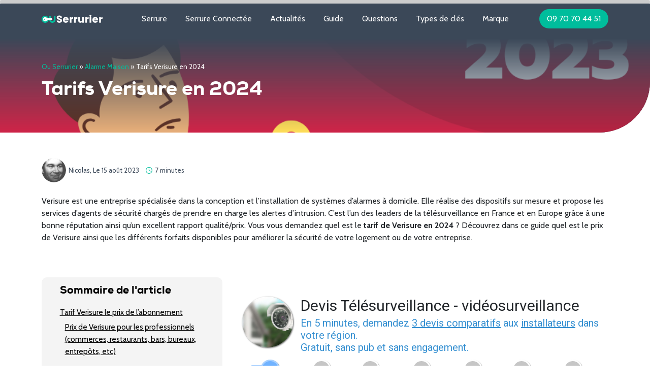

--- FILE ---
content_type: text/css
request_url: https://www.ou-serrurier.fr/guide/wp-content/themes/dpnoblog/assets/css/nexa.css
body_size: 93
content:
@font-face {
	font-family: nexa bold;
	src: url("../fonts/nexa_bold-webfont.woff2") format("woff2"), url("../fonts/nexa_bold-webfont.woff") format('woff');
	font-weight: 700;
	font-style: normal;
	font-stretch: 100%;
	font-display: swap
}

@font-face {
	font-family: nexa heavy;
	src: url("../fonts/nexa_heavy-webfont.woff2") format("woff2"), url("../fonts/nexa_heavy-webfont.woff") format('woff');
	font-weight: 900;
	font-style: normal;
	font-stretch: 100%;
	font-display: swap
}

@font-face {
	font-family: nexa regular;
	src: url("../fonts/nexa_regular-webfont.woff2") format("woff2"), url("../fonts/nexa_regular-webfont.woff") format("woff");
	font-weight: 400;
	font-style: normal;
	font-stretch: 100%;
	font-display: swap
}


--- FILE ---
content_type: application/javascript
request_url: https://www.ou-serrurier.fr/guide/wp-content/themes/dpnoblog/assets/js/custom.min.js
body_size: 37726
content:
"use strict";function _get(){return(_get="undefined"!=typeof Reflect&&Reflect.get?Reflect.get.bind():function(e,t,n){var i=_superPropBase(e,t);if(i)return(i=Object.getOwnPropertyDescriptor(i,t)).get?i.get.call(arguments.length<3?e:n):i.value}).apply(this,arguments)}function _superPropBase(e,t){for(;!Object.prototype.hasOwnProperty.call(e,t)&&null!==(e=_getPrototypeOf(e)););return e}function ownKeys(t,e){var n,i=Object.keys(t);return Object.getOwnPropertySymbols&&(n=Object.getOwnPropertySymbols(t),e&&(n=n.filter(function(e){return Object.getOwnPropertyDescriptor(t,e).enumerable})),i.push.apply(i,n)),i}function _objectSpread(t){for(var e=1;e<arguments.length;e++){var n=null!=arguments[e]?arguments[e]:{};e%2?ownKeys(Object(n),!0).forEach(function(e){_defineProperty(t,e,n[e])}):Object.getOwnPropertyDescriptors?Object.defineProperties(t,Object.getOwnPropertyDescriptors(n)):ownKeys(Object(n)).forEach(function(e){Object.defineProperty(t,e,Object.getOwnPropertyDescriptor(n,e))})}return t}function _defineProperty(e,t,n){return t in e?Object.defineProperty(e,t,{value:n,enumerable:!0,configurable:!0,writable:!0}):e[t]=n,e}function _toConsumableArray(e){return _arrayWithoutHoles(e)||_iterableToArray(e)||_unsupportedIterableToArray(e)||_nonIterableSpread()}function _nonIterableSpread(){throw new TypeError("Invalid attempt to spread non-iterable instance.\nIn order to be iterable, non-array objects must have a [Symbol.iterator]() method.")}function _iterableToArray(e){if("undefined"!=typeof Symbol&&null!=e[Symbol.iterator]||null!=e["@@iterator"])return Array.from(e)}function _arrayWithoutHoles(e){if(Array.isArray(e))return _arrayLikeToArray(e)}function _inherits(e,t){if("function"!=typeof t&&null!==t)throw new TypeError("Super expression must either be null or a function");e.prototype=Object.create(t&&t.prototype,{constructor:{value:e,writable:!0,configurable:!0}}),Object.defineProperty(e,"prototype",{writable:!1}),t&&_setPrototypeOf(e,t)}function _setPrototypeOf(e,t){return(_setPrototypeOf=Object.setPrototypeOf?Object.setPrototypeOf.bind():function(e,t){return e.__proto__=t,e})(e,t)}function _createSuper(n){var i=_isNativeReflectConstruct();return function(){var e,t=_getPrototypeOf(n);return _possibleConstructorReturn(this,i?(e=_getPrototypeOf(this).constructor,Reflect.construct(t,arguments,e)):t.apply(this,arguments))}}function _possibleConstructorReturn(e,t){if(t&&("object"===_typeof(t)||"function"==typeof t))return t;if(void 0!==t)throw new TypeError("Derived constructors may only return object or undefined");return _assertThisInitialized(e)}function _assertThisInitialized(e){if(void 0===e)throw new ReferenceError("this hasn't been initialised - super() hasn't been called");return e}function _isNativeReflectConstruct(){if("undefined"==typeof Reflect||!Reflect.construct)return!1;if(Reflect.construct.sham)return!1;if("function"==typeof Proxy)return!0;try{return Boolean.prototype.valueOf.call(Reflect.construct(Boolean,[],function(){})),!0}catch(e){return!1}}function _getPrototypeOf(e){return(_getPrototypeOf=Object.setPrototypeOf?Object.getPrototypeOf.bind():function(e){return e.__proto__||Object.getPrototypeOf(e)})(e)}function _classCallCheck(e,t){if(!(e instanceof t))throw new TypeError("Cannot call a class as a function")}function _defineProperties(e,t){for(var n=0;n<t.length;n++){var i=t[n];i.enumerable=i.enumerable||!1,i.configurable=!0,"value"in i&&(i.writable=!0),Object.defineProperty(e,i.key,i)}}function _createClass(e,t,n){return t&&_defineProperties(e.prototype,t),n&&_defineProperties(e,n),Object.defineProperty(e,"prototype",{writable:!1}),e}function _slicedToArray(e,t){return _arrayWithHoles(e)||_iterableToArrayLimit(e,t)||_unsupportedIterableToArray(e,t)||_nonIterableRest()}function _nonIterableRest(){throw new TypeError("Invalid attempt to destructure non-iterable instance.\nIn order to be iterable, non-array objects must have a [Symbol.iterator]() method.")}function _unsupportedIterableToArray(e,t){var n;if(e)return"string"==typeof e?_arrayLikeToArray(e,t):"Map"===(n="Object"===(n=Object.prototype.toString.call(e).slice(8,-1))&&e.constructor?e.constructor.name:n)||"Set"===n?Array.from(e):"Arguments"===n||/^(?:Ui|I)nt(?:8|16|32)(?:Clamped)?Array$/.test(n)?_arrayLikeToArray(e,t):void 0}function _arrayLikeToArray(e,t){(null==t||t>e.length)&&(t=e.length);for(var n=0,i=new Array(t);n<t;n++)i[n]=e[n];return i}function _iterableToArrayLimit(e,t){var n=null==e?null:"undefined"!=typeof Symbol&&e[Symbol.iterator]||e["@@iterator"];if(null!=n){var i,o,r=[],s=!0,a=!1;try{for(n=n.call(e);!(s=(i=n.next()).done)&&(r.push(i.value),!t||r.length!==t);s=!0);}catch(e){a=!0,o=e}finally{try{s||null==n.return||n.return()}finally{if(a)throw o}}return r}}function _arrayWithHoles(e){if(Array.isArray(e))return e}function _typeof(e){return(_typeof="function"==typeof Symbol&&"symbol"==typeof Symbol.iterator?function(e){return typeof e}:function(e){return e&&"function"==typeof Symbol&&e.constructor===Symbol&&e!==Symbol.prototype?"symbol":typeof e})(e)}function r(e,t){for(var n=0;n<t.length;n++){var i=t[n];i.enumerable=i.enumerable||!1,i.configurable=!0,"value"in i&&(i.writable=!0),Object.defineProperty(e,i.key,i)}}function Jt(e,t,n){t&&r(e.prototype,t),n&&r(e,n),Object.defineProperty(e,"prototype",{writable:!1})}!function(e){"object"==("undefined"==typeof exports?"undefined":_typeof(exports))&&"undefined"!=typeof module?module.exports=e():"function"==typeof define&&define.amd?define(e):("undefined"!=typeof globalThis?globalThis:self).bootstrap=e()}(function(){function M(e){return(e=V(e))&&document.querySelector(e)?e:null}function s(e){return(e=V(e))?document.querySelector(e):null}function B(e){e.dispatchEvent(new Event(U))}function r(e){return u(e)?e.jquery?e[0]:e:"string"==typeof e&&0<e.length?document.querySelector(e):null}function a(i,o,r){Object.keys(r).forEach(function(e){var t=r[e],n=o[e],n=n&&u(n)?"element":null==(n=n)?"".concat(n):{}.toString.call(n).match(/\s([a-z]+)/i)[1].toLowerCase();if(!new RegExp(t).test(n))throw new TypeError("".concat(i.toUpperCase(),': Option "').concat(e,'" provided type "').concat(n,'" but expected type "').concat(t,'".'))})}function R(e){return!(!u(e)||0===e.getClientRects().length)&&"visible"===getComputedStyle(e).getPropertyValue("visibility")}function o(e){return!e||e.nodeType!==Node.ELEMENT_NODE||!!e.classList.contains("disabled")||(void 0!==e.disabled?e.disabled:e.hasAttribute("disabled")&&"false"!==e.getAttribute("disabled"))}function H(e){var t;return document.documentElement.attachShadow?"function"==typeof e.getRootNode?(t=e.getRootNode())instanceof ShadowRoot?t:null:e instanceof ShadowRoot?e:e.parentNode?H(e.parentNode):null:null}function z(){}function d(e){e.offsetHeight}function W(){var e=window.jQuery;return e&&!document.body.hasAttribute("data-bs-no-jquery")?e:null}function c(){return"rtl"===document.documentElement.dir}function e(i){var e=function(){var e,t,n;(e=W())&&(t=i.NAME,n=e.fn[t],e.fn[t]=i.jQueryInterface,e.fn[t].Constructor=i,e.fn[t].noConflict=function(){return e.fn[t]=n,i.jQueryInterface})};"loading"===document.readyState?(X.length||document.addEventListener("DOMContentLoaded",function(){X.forEach(function(e){return e()})}),X.push(e)):e()}function l(e){"function"==typeof e&&e()}function F(n,i){var e,t,o,r,s;2<arguments.length&&void 0!==arguments[2]&&!arguments[2]?l(n):(o=5+(i&&(e=(t=window.getComputedStyle(i)).transitionDuration,t=t.transitionDelay,o=Number.parseFloat(e),r=Number.parseFloat(t),o||r)?(e=e.split(",")[0],t=t.split(",")[0],1e3*(Number.parseFloat(e)+Number.parseFloat(t))):0),s=!1,i.addEventListener(U,function e(t){t.target===i&&(s=!0,i.removeEventListener(U,e),l(n))}),setTimeout(function(){s||B(i)},o))}function q(e,t,n,i){var o;return-1===(t=e.indexOf(t))?e[!n&&i?e.length-1:0]:(o=e.length,t+=n?1:-1,i&&(t=(t+o)%o),e[Math.max(0,Math.min(t,o-1))])}var U="transitionend",V=function(e){var t;if(!(t=e.getAttribute("data-bs-target"))||"#"===t){e=e.getAttribute("href");if(!e||!e.includes("#")&&!e.startsWith("."))return null;t=(e=e.includes("#")&&!e.startsWith("#")?"#".concat(e.split("#")[1]):e)&&"#"!==e?e.trim():null}return t},u=function(e){return!(!e||"object"!=_typeof(e))&&void 0!==(e=void 0!==e.jquery?e[0]:e).nodeType},X=[],K=/[^.]*(?=\..*)\.|.*/,Y=/\..*/,Q=/::\d+$/,G={},$=1,J={mouseenter:"mouseover",mouseleave:"mouseout"},Z=/^(mouseenter|mouseleave)/i,ee=new Set(["click","dblclick","mouseup","mousedown","contextmenu","mousewheel","DOMMouseScroll","mouseover","mouseout","mousemove","selectstart","selectend","keydown","keypress","keyup","orientationchange","touchstart","touchmove","touchend","touchcancel","pointerdown","pointermove","pointerup","pointerleave","pointercancel","gesturestart","gesturechange","gestureend","focus","blur","change","reset","select","submit","focusin","focusout","load","unload","beforeunload","resize","move","DOMContentLoaded","readystatechange","error","abort","scroll"]);function te(e,t){return t&&"".concat(t,"::").concat($++)||e.uidEvent||$++}function ne(e){var t=te(e);return e.uidEvent=t,G[t]=G[t]||{},G[t]}function ie(e,t,n){for(var i=2<arguments.length&&void 0!==n?n:null,o=Object.keys(e),r=0,s=o.length;r<s;r++){var a=e[o[r]];if(a.originalHandler===t&&a.delegationSelector===i)return a}return null}function oe(e,t,n){var i="string"==typeof t,n=i?n:t,t=ae(e);return[i,n,t=ee.has(t)?t:e]}function re(e,t,n,i,o){if("string"==typeof t&&e){n||(n=i,i=null),Z.test(t)&&(r=function(t){return function(e){if(!e.relatedTarget||e.relatedTarget!==e.delegateTarget&&!e.delegateTarget.contains(e.relatedTarget))return t.call(this,e)}},i?i=r(i):n=r(n));var r=_slicedToArray(oe(t,n,i),3),s=r[0],a=r[1],r=r[2],c=ne(e),c=c[r]||(c[r]={}),l=ie(c,a,s?n:null);if(l)return l.oneOff=l.oneOff&&o;var u,f,d,h,p,l=te(a,t.replace(K,"")),t=s?(d=e,h=n,p=i,function e(t){for(var n=d.querySelectorAll(h),i=t.target;i&&i!==this;i=i.parentNode)for(var o=n.length;o--;)if(n[o]===i)return t.delegateTarget=i,e.oneOff&&g.off(d,t.type,h,p),p.apply(i,[t]);return null}):(u=e,f=n,function e(t){return t.delegateTarget=u,e.oneOff&&g.off(u,t.type,f),f.apply(u,[t])});t.delegationSelector=s?n:null,t.originalHandler=a,t.oneOff=o,c[t.uidEvent=l]=t,e.addEventListener(r,t,s)}}function se(e,t,n,i,o){i=ie(t[n],i,o);i&&(e.removeEventListener(n,i,Boolean(o)),delete t[n][i.uidEvent])}function ae(e){return e=e.replace(Y,""),J[e]||e}function ce(t){var n=1<arguments.length&&void 0!==arguments[1]?arguments[1]:"hide",e="click.dismiss".concat(t.EVENT_KEY),i=t.NAME;g.on(document,e,'[data-bs-dismiss="'.concat(i,'"]'),function(e){["A","AREA"].includes(this.tagName)&&e.preventDefault(),o(this)||(e=s(this)||this.closest(".".concat(i)),t.getOrCreateInstance(e)[n]())})}var g={on:function(e,t,n,i){re(e,t,n,i,!1)},one:function(e,t,n,i){re(e,t,n,i,!0)},off:function(s,a,e,t){if("string"==typeof a&&s){var t=_slicedToArray(oe(a,e,t),3),n=t[0],i=t[1],o=t[2],r=o!==a,c=ne(s),t=a.startsWith(".");if(void 0!==i)return c&&c[o]?void se(s,c,o,i,n?e:null):void 0;t&&Object.keys(c).forEach(function(e){var t,n,i,o,r;t=s,n=c,i=e,o=a.slice(1),r=n[i]||{},Object.keys(r).forEach(function(e){e.includes(o)&&(e=r[e],se(t,n,i,e.originalHandler,e.delegationSelector))})});var l=c[o]||{};Object.keys(l).forEach(function(e){var t=e.replace(Q,"");r&&!a.includes(t)||(t=l[e],se(s,c,o,t.originalHandler,t.delegationSelector))})}},trigger:function(e,t,n){var i,o,r,s,a,c,l,u,f;return"string"==typeof t&&e?(i=W(),r=t!==(o=ae(t)),s=ee.has(o),u=!(l=c=!0),f=null,r&&i&&(a=i.Event(t,n),i(e).trigger(a),c=!a.isPropagationStopped(),l=!a.isImmediatePropagationStopped(),u=a.isDefaultPrevented()),s?(f=document.createEvent("HTMLEvents")).initEvent(o,c,!0):f=new CustomEvent(t,{bubbles:c,cancelable:!0}),void 0!==n&&Object.keys(n).forEach(function(e){Object.defineProperty(f,e,{get:function(){return n[e]}})}),u&&f.preventDefault(),l&&e.dispatchEvent(f),f.defaultPrevented&&void 0!==a&&a.preventDefault(),f):null}},i=new Map,le=function(e,t,n){i.has(e)||i.set(e,new Map);e=i.get(e);e.has(t)||0===e.size?e.set(t,n):console.error("Bootstrap doesn't allow more than one instance per element. Bound instance: ".concat(Array.from(e.keys())[0],"."))},ue=function(e,t){return i.has(e)&&i.get(e).get(t)||null},fe=function(e,t){var n;i.has(e)&&((n=i.get(e)).delete(t),0===n.size)&&i.delete(e)},t=function(){function t(e){_classCallCheck(this,t),(e=r(e))&&(this._element=e,le(this._element,this.constructor.DATA_KEY,this))}return _createClass(t,[{key:"dispose",value:function(){var t=this;fe(this._element,this.constructor.DATA_KEY),g.off(this._element,this.constructor.EVENT_KEY),Object.getOwnPropertyNames(this).forEach(function(e){t[e]=null})}},{key:"_queueCallback",value:function(e,t){F(e,t,!(2<arguments.length&&void 0!==arguments[2])||arguments[2])}}],[{key:"getInstance",value:function(e){return ue(r(e),this.DATA_KEY)}},{key:"getOrCreateInstance",value:function(e){var t=1<arguments.length&&void 0!==arguments[1]?arguments[1]:{};return this.getInstance(e)||new this(e,"object"==_typeof(t)?t:null)}},{key:"VERSION",get:function(){return"5.1.3"}},{key:"NAME",get:function(){throw new Error('You have to implement the static method "NAME", for each component!')}},{key:"DATA_KEY",get:function(){return"bs.".concat(this.NAME)}},{key:"EVENT_KEY",get:function(){return".".concat(this.DATA_KEY)}}]),t}(),de=function(){_inherits(n,t);var e=_createSuper(n);function n(){return _classCallCheck(this,n),e.apply(this,arguments)}return _createClass(n,[{key:"close",value:function(){var e,t=this;g.trigger(this._element,"close.bs.alert").defaultPrevented||(this._element.classList.remove("show"),e=this._element.classList.contains("fade"),this._queueCallback(function(){return t._destroyElement()},this._element,e))}},{key:"_destroyElement",value:function(){this._element.remove(),g.trigger(this._element,"closed.bs.alert"),this.dispose()}}],[{key:"NAME",get:function(){return"alert"}},{key:"jQueryInterface",value:function(t){return this.each(function(){var e=n.getOrCreateInstance(this);if("string"==typeof t){if(void 0===e[t]||t.startsWith("_")||"constructor"===t)throw new TypeError('No method named "'.concat(t,'"'));e[t](this)}})}}]),n}(),he=(ce(de,"close"),e(de),'[data-bs-toggle="button"]'),pe=function(){_inherits(n,t);var e=_createSuper(n);function n(){return _classCallCheck(this,n),e.apply(this,arguments)}return _createClass(n,[{key:"toggle",value:function(){this._element.setAttribute("aria-pressed",this._element.classList.toggle("active"))}}],[{key:"NAME",get:function(){return"button"}},{key:"jQueryInterface",value:function(t){return this.each(function(){var e=n.getOrCreateInstance(this);"toggle"===t&&e[t]()})}}]),n}();function ge(e){return"true"===e||"false"!==e&&(e===Number(e).toString()?Number(e):""===e||"null"===e?null:e)}function me(e){return e.replace(/[A-Z]/g,function(e){return"-".concat(e.toLowerCase())})}g.on(document,"click.bs.button.data-api",he,function(e){e.preventDefault();e=e.target.closest(he);pe.getOrCreateInstance(e).toggle()}),e(pe);var f={setDataAttribute:function(e,t,n){e.setAttribute("data-bs-".concat(me(t)),n)},removeDataAttribute:function(e,t){e.removeAttribute("data-bs-".concat(me(t)))},getDataAttributes:function(n){var i;return n?(i={},Object.keys(n.dataset).filter(function(e){return e.startsWith("bs")}).forEach(function(e){var t=(t=e.replace(/^bs/,"")).charAt(0).toLowerCase()+t.slice(1,t.length);i[t]=ge(n.dataset[e])}),i):{}},getDataAttribute:function(e,t){return ge(e.getAttribute("data-bs-".concat(me(t))))},offset:function(e){e=e.getBoundingClientRect();return{top:e.top+window.pageYOffset,left:e.left+window.pageXOffset}},position:function(e){return{top:e.offsetTop,left:e.offsetLeft}}},h={find:function(e){var t,n=1<arguments.length&&void 0!==arguments[1]?arguments[1]:document.documentElement;return(t=[]).concat.apply(t,_toConsumableArray(Element.prototype.querySelectorAll.call(n,e)))},findOne:function(e){var t=1<arguments.length&&void 0!==arguments[1]?arguments[1]:document.documentElement;return Element.prototype.querySelector.call(t,e)},children:function(e,t){var n;return(n=[]).concat.apply(n,_toConsumableArray(e.children)).filter(function(e){return e.matches(t)})},parents:function(e,t){for(var n=[],i=e.parentNode;i&&i.nodeType===Node.ELEMENT_NODE&&3!==i.nodeType;)i.matches(t)&&n.push(i),i=i.parentNode;return n},prev:function(e,t){for(var n=e.previousElementSibling;n;){if(n.matches(t))return[n];n=n.previousElementSibling}return[]},next:function(e,t){for(var n=e.nextElementSibling;n;){if(n.matches(t))return[n];n=n.nextElementSibling}return[]},focusableChildren:function(e){var t=["a","button","input","textarea","select","details","[tabindex]",'[contenteditable="true"]'].map(function(e){return"".concat(e,':not([tabindex^="-"])')}).join(", ");return this.find(t,e).filter(function(e){return!o(e)&&R(e)})}},ve="carousel",_e={interval:5e3,keyboard:!0,slide:!1,pause:"hover",wrap:!0,touch:!0},ye={interval:"(number|boolean)",keyboard:"boolean",slide:"(boolean|string)",pause:"(string|boolean)",wrap:"boolean",touch:"boolean"},p="next",m="prev",v="left",be="right",we={ArrowLeft:be,ArrowRight:v},Ee="slid.bs.carousel",_="active",ke=".active.carousel-item",Ce=function(){_inherits(o,t);var n=_createSuper(o);function o(e,t){return _classCallCheck(this,o),(e=n.call(this,e))._items=null,e._interval=null,e._activeElement=null,e._isPaused=!1,e._isSliding=!1,e.touchTimeout=null,e.touchStartX=0,e.touchDeltaX=0,e._config=e._getConfig(t),e._indicatorsElement=h.findOne(".carousel-indicators",e._element),e._touchSupported="ontouchstart"in document.documentElement||0<navigator.maxTouchPoints,e._pointerEvent=Boolean(window.PointerEvent),e._addEventListeners(),e}return _createClass(o,[{key:"next",value:function(){this._slide(p)}},{key:"nextWhenVisible",value:function(){!document.hidden&&R(this._element)&&this.next()}},{key:"prev",value:function(){this._slide(m)}},{key:"pause",value:function(e){e||(this._isPaused=!0),h.findOne(".carousel-item-next, .carousel-item-prev",this._element)&&(B(this._element),this.cycle(!0)),clearInterval(this._interval),this._interval=null}},{key:"cycle",value:function(e){e||(this._isPaused=!1),this._interval&&(clearInterval(this._interval),this._interval=null),this._config&&this._config.interval&&!this._isPaused&&(this._updateInterval(),this._interval=setInterval((document.visibilityState?this.nextWhenVisible:this.next).bind(this),this._config.interval))}},{key:"to",value:function(e){var t=this,n=(this._activeElement=h.findOne(ke,this._element),this._getItemIndex(this._activeElement));e>this._items.length-1||e<0||(this._isSliding?g.one(this._element,Ee,function(){return t.to(e)}):n===e?(this.pause(),this.cycle()):this._slide(n<e?p:m,this._items[e]))}},{key:"_getConfig",value:function(e){return e=_objectSpread(_objectSpread(_objectSpread({},_e),f.getDataAttributes(this._element)),"object"==_typeof(e)?e:{}),a(ve,e,ye),e}},{key:"_handleSwipe",value:function(){var e=Math.abs(this.touchDeltaX);e<=40||(e=e/this.touchDeltaX,this.touchDeltaX=0,e&&this._slide(0<e?be:v))}},{key:"_addEventListeners",value:function(){var t=this;this._config.keyboard&&g.on(this._element,"keydown.bs.carousel",function(e){return t._keydown(e)}),"hover"===this._config.pause&&(g.on(this._element,"mouseenter.bs.carousel",function(e){return t.pause(e)}),g.on(this._element,"mouseleave.bs.carousel",function(e){return t.cycle(e)})),this._config.touch&&this._touchSupported&&this._addTouchEventListeners()}},{key:"_addTouchEventListeners",value:function(){function e(e){i(e)?n.touchStartX=e.clientX:n._pointerEvent||(n.touchStartX=e.touches[0].clientX)}function t(e){i(e)&&(n.touchDeltaX=e.clientX-n.touchStartX),n._handleSwipe(),"hover"===n._config.pause&&(n.pause(),n.touchTimeout&&clearTimeout(n.touchTimeout),n.touchTimeout=setTimeout(function(e){return n.cycle(e)},500+n._config.interval))}var n=this,i=function(e){return n._pointerEvent&&("pen"===e.pointerType||"touch"===e.pointerType)};h.find(".carousel-item img",this._element).forEach(function(e){g.on(e,"dragstart.bs.carousel",function(e){return e.preventDefault()})}),this._pointerEvent?(g.on(this._element,"pointerdown.bs.carousel",e),g.on(this._element,"pointerup.bs.carousel",t),this._element.classList.add("pointer-event")):(g.on(this._element,"touchstart.bs.carousel",e),g.on(this._element,"touchmove.bs.carousel",function(e){e=e,n.touchDeltaX=e.touches&&1<e.touches.length?0:e.touches[0].clientX-n.touchStartX}),g.on(this._element,"touchend.bs.carousel",t))}},{key:"_keydown",value:function(e){var t;/input|textarea/i.test(e.target.tagName)||(t=we[e.key])&&(e.preventDefault(),this._slide(t))}},{key:"_getItemIndex",value:function(e){return this._items=e&&e.parentNode?h.find(".carousel-item",e.parentNode):[],this._items.indexOf(e)}},{key:"_getItemByOrder",value:function(e,t){return q(this._items,t,e===p,this._config.wrap)}},{key:"_triggerSlideEvent",value:function(e,t){var n=this._getItemIndex(e),i=this._getItemIndex(h.findOne(ke,this._element));return g.trigger(this._element,"slide.bs.carousel",{relatedTarget:e,direction:t,from:i,to:n})}},{key:"_setActiveIndicatorElement",value:function(e){if(this._indicatorsElement)for(var t=h.findOne(".active",this._indicatorsElement),n=(t.classList.remove(_),t.removeAttribute("aria-current"),h.find("[data-bs-target]",this._indicatorsElement)),i=0;i<n.length;i++)if(Number.parseInt(n[i].getAttribute("data-bs-slide-to"),10)===this._getItemIndex(e)){n[i].classList.add(_),n[i].setAttribute("aria-current","true");break}}},{key:"_updateInterval",value:function(){var e=this._activeElement||h.findOne(ke,this._element);e&&((e=Number.parseInt(e.getAttribute("data-bs-interval"),10))?(this._config.defaultInterval=this._config.defaultInterval||this._config.interval,this._config.interval=e):this._config.interval=this._config.defaultInterval||this._config.interval)}},{key:"_slide",value:function(e,t){var n,i=this,e=this._directionToOrder(e),o=h.findOne(ke,this._element),r=this._getItemIndex(o),s=t||this._getItemByOrder(e,o),a=this._getItemIndex(s),t=Boolean(this._interval),c=e===p,l=c?"carousel-item-start":"carousel-item-end",u=c?"carousel-item-next":"carousel-item-prev",f=this._orderToDirection(e);s&&s.classList.contains(_)?this._isSliding=!1:this._isSliding||this._triggerSlideEvent(s,f).defaultPrevented||o&&s&&(this._isSliding=!0,t&&this.pause(),this._setActiveIndicatorElement(s),this._activeElement=s,n=function(){g.trigger(i._element,Ee,{relatedTarget:s,direction:f,from:r,to:a})},this._element.classList.contains("slide")?(s.classList.add(u),d(s),o.classList.add(l),s.classList.add(l),this._queueCallback(function(){s.classList.remove(l,u),s.classList.add(_),o.classList.remove(_,u,l),i._isSliding=!1,setTimeout(n,0)},o,!0)):(o.classList.remove(_),s.classList.add(_),this._isSliding=!1,n()),t)&&this.cycle()}},{key:"_directionToOrder",value:function(e){return[be,v].includes(e)?c()?e===v?m:p:e===v?p:m:e}},{key:"_orderToDirection",value:function(e){return[p,m].includes(e)?c()?e===m?v:be:e===m?be:v:e}}],[{key:"Default",get:function(){return _e}},{key:"NAME",get:function(){return ve}},{key:"carouselInterface",value:function(e,t){var e=o.getOrCreateInstance(e,t),n=e._config,i=("object"==_typeof(t)&&(n=_objectSpread(_objectSpread({},n),t)),"string"==typeof t?t:n.slide);if("number"==typeof t)e.to(t);else if("string"==typeof i){if(void 0===e[i])throw new TypeError('No method named "'.concat(i,'"'));e[i]()}else n.interval&&n.ride&&(e.pause(),e.cycle())}},{key:"jQueryInterface",value:function(e){return this.each(function(){o.carouselInterface(this,e)})}},{key:"dataApiClickHandler",value:function(e){var t,n,i=s(this);i&&i.classList.contains("carousel")&&(t=_objectSpread(_objectSpread({},f.getDataAttributes(i)),f.getDataAttributes(this)),(n=this.getAttribute("data-bs-slide-to"))&&(t.interval=!1),o.carouselInterface(i,t),n&&o.getInstance(i).to(n),e.preventDefault())}}]),o}(),Ae=(g.on(document,"click.bs.carousel.data-api","[data-bs-slide], [data-bs-slide-to]",Ce.dataApiClickHandler),g.on(window,"load.bs.carousel.data-api",function(){for(var e=h.find('[data-bs-ride="carousel"]'),t=0,n=e.length;t<n;t++)Ce.carouselInterface(e[t],Ce.getInstance(e[t]))}),e(Ce),"collapse"),Se={toggle:!0,parent:null},Oe={toggle:"boolean",parent:"(null|element)"},Te="show",xe="collapse",Le="collapsing",Pe="collapsed",De=":scope .collapse .collapse",je='[data-bs-toggle="collapse"]',Ie=function(){_inherits(u,t);var l=_createSuper(u);function u(e,t){_classCallCheck(this,u),(n=l.call(this,e))._isTransitioning=!1,n._config=n._getConfig(t),n._triggerArray=[];for(var n,i=h.find(je),o=0,r=i.length;o<r;o++){var s=i[o],a=M(s),c=h.find(a).filter(function(e){return e===n._element});null!==a&&c.length&&(n._selector=a,n._triggerArray.push(s))}return n._initializeChildren(),n._config.parent||n._addAriaAndCollapsedClass(n._triggerArray,n._isShown()),n._config.toggle&&n.toggle(),n}return _createClass(u,[{key:"toggle",value:function(){this._isShown()?this.hide():this.show()}},{key:"show",value:function(){var e=this;if(!this._isTransitioning&&!this._isShown()){var t,n,i=[],o=(this._config.parent&&(t=h.find(De,this._config.parent),i=h.find(".collapse.show, .collapse.collapsing",this._config.parent).filter(function(e){return!t.includes(e)})),h.findOne(this._selector));if(i.length){var r,s=i.find(function(e){return o!==e});if((r=s?u.getInstance(s):null)&&r._isTransitioning)return}g.trigger(this._element,"show.bs.collapse").defaultPrevented||(i.forEach(function(e){o!==e&&u.getOrCreateInstance(e,{toggle:!1}).hide(),r||le(e,"bs.collapse",null)}),n=this._getDimension(),this._element.classList.remove(xe),this._element.classList.add(Le),this._element.style[n]=0,this._addAriaAndCollapsedClass(this._triggerArray,!0),this._isTransitioning=!0,s="scroll".concat(n[0].toUpperCase()+n.slice(1)),this._queueCallback(function(){e._isTransitioning=!1,e._element.classList.remove(Le),e._element.classList.add(xe,Te),e._element.style[n]="",g.trigger(e._element,"shown.bs.collapse")},this._element,!0),this._element.style[n]="".concat(this._element[s],"px"))}}},{key:"hide",value:function(){var e=this;if(!this._isTransitioning&&this._isShown()&&!g.trigger(this._element,"hide.bs.collapse").defaultPrevented){for(var t=this._getDimension(),n=(this._element.style[t]="".concat(this._element.getBoundingClientRect()[t],"px"),d(this._element),this._element.classList.add(Le),this._element.classList.remove(xe,Te),this._triggerArray.length),i=0;i<n;i++){var o=this._triggerArray[i],r=s(o);r&&!this._isShown(r)&&this._addAriaAndCollapsedClass([o],!1)}this._isTransitioning=!0,this._element.style[t]="",this._queueCallback(function(){e._isTransitioning=!1,e._element.classList.remove(Le),e._element.classList.add(xe),g.trigger(e._element,"hidden.bs.collapse")},this._element,!0)}}},{key:"_isShown",value:function(){return(0<arguments.length&&void 0!==arguments[0]?arguments[0]:this._element).classList.contains(Te)}},{key:"_getConfig",value:function(e){return(e=_objectSpread(_objectSpread(_objectSpread({},Se),f.getDataAttributes(this._element)),e)).toggle=Boolean(e.toggle),e.parent=r(e.parent),a(Ae,e,Oe),e}},{key:"_getDimension",value:function(){return this._element.classList.contains("collapse-horizontal")?"width":"height"}},{key:"_initializeChildren",value:function(){var t,n=this;this._config.parent&&(t=h.find(De,this._config.parent),h.find(je,this._config.parent).filter(function(e){return!t.includes(e)}).forEach(function(e){var t=s(e);t&&n._addAriaAndCollapsedClass([e],n._isShown(t))}))}},{key:"_addAriaAndCollapsedClass",value:function(e,t){e.length&&e.forEach(function(e){t?e.classList.remove(Pe):e.classList.add(Pe),e.setAttribute("aria-expanded",t)})}}],[{key:"Default",get:function(){return Se}},{key:"NAME",get:function(){return Ae}},{key:"jQueryInterface",value:function(t){return this.each(function(){var e={},e=("string"==typeof t&&/show|hide/.test(t)&&(e.toggle=!1),u.getOrCreateInstance(this,e));if("string"==typeof t){if(void 0===e[t])throw new TypeError('No method named "'.concat(t,'"'));e[t]()}})}}]),u}(),O=(g.on(document,"click.bs.collapse.data-api",je,function(e){("A"===e.target.tagName||e.delegateTarget&&"A"===e.delegateTarget.tagName)&&e.preventDefault();e=M(this);h.find(e).forEach(function(e){Ie.getOrCreateInstance(e,{toggle:!1}).toggle()})}),e(Ie),"top"),T="bottom",x="right",L="left",Ne="auto",P=[O,T,x,L],D="start",y="end",Me="clippingParents",Be="viewport",b="popper",Re="reference",He=P.reduce(function(e,t){return e.concat([t+"-"+D,t+"-"+y])},[]),ze=[].concat(P,[Ne]).reduce(function(e,t){return e.concat([t,t+"-"+D,t+"-"+y])},[]),We="beforeRead",Fe="afterRead",qe="beforeMain",Ue="afterMain",Ve="beforeWrite",Xe="afterWrite",Ke=[We,"read",Fe,qe,"main",Ue,Ve,"write",Xe];function w(e){return e?(e.nodeName||"").toLowerCase():null}function E(e){var t;return null==e?window:"[object Window]"!==e.toString()?(t=e.ownerDocument)&&t.defaultView||window:e}function Ye(e){return e instanceof E(e).Element||e instanceof Element}function k(e){return e instanceof E(e).HTMLElement||e instanceof HTMLElement}function Qe(e){return"undefined"!=typeof ShadowRoot&&(e instanceof E(e).ShadowRoot||e instanceof ShadowRoot)}var Ge={name:"applyStyles",enabled:!0,phase:"write",fn:function(e){var o=e.state;Object.keys(o.elements).forEach(function(e){var t=o.styles[e]||{},n=o.attributes[e]||{},i=o.elements[e];k(i)&&w(i)&&(Object.assign(i.style,t),Object.keys(n).forEach(function(e){var t=n[e];!1===t?i.removeAttribute(e):i.setAttribute(e,!0===t?"":t)}))})},effect:function(e){var i=e.state,o={popper:{position:i.options.strategy,left:"0",top:"0",margin:"0"},arrow:{position:"absolute"},reference:{}};return Object.assign(i.elements.popper.style,o.popper),i.styles=o,i.elements.arrow&&Object.assign(i.elements.arrow.style,o.arrow),function(){Object.keys(i.elements).forEach(function(e){var t=i.elements[e],n=i.attributes[e]||{},e=Object.keys((i.styles.hasOwnProperty(e)?i.styles:o)[e]).reduce(function(e,t){return e[t]="",e},{});k(t)&&w(t)&&(Object.assign(t.style,e),Object.keys(n).forEach(function(e){t.removeAttribute(e)}))})}},requires:["computeStyles"]};function j(e){return e.split("-")[0]}function C(e){e=e.getBoundingClientRect();return{width:+e.width,height:+e.height,top:+e.top,right:+e.right,bottom:+e.bottom,left:+e.left,x:+e.left,y:+e.top}}function $e(e){var t=C(e),n=e.offsetWidth,i=e.offsetHeight;return Math.abs(t.width-n)<=1&&(n=t.width),Math.abs(t.height-i)<=1&&(i=t.height),{x:e.offsetLeft,y:e.offsetTop,width:n,height:i}}function Je(e,t){var n=t.getRootNode&&t.getRootNode();if(e.contains(t))return!0;if(n&&Qe(n)){var i=t;do{if(i&&e.isSameNode(i))return!0}while(i=i.parentNode||i.host)}return!1}function A(e){return E(e).getComputedStyle(e)}function S(e){return((Ye(e)?e.ownerDocument:e.document)||window.document).documentElement}function Ze(e){return"html"===w(e)?e:e.assignedSlot||e.parentNode||(Qe(e)?e.host:null)||S(e)}function et(e){return k(e)&&"fixed"!==A(e).position?e.offsetParent:null}function tt(e){for(var t,n=E(e),i=et(e);i&&(t=i,0<=["table","td","th"].indexOf(w(t)))&&"static"===A(i).position;)i=et(i);return(!i||"html"!==w(i)&&("body"!==w(i)||"static"!==A(i).position))&&(i||function(e){var t=-1!==navigator.userAgent.toLowerCase().indexOf("firefox");if(-1===navigator.userAgent.indexOf("Trident")||!k(e)||"fixed"!==A(e).position)for(var n=Ze(e);k(n)&&["html","body"].indexOf(w(n))<0;){var i=A(n);if("none"!==i.transform||"none"!==i.perspective||"paint"===i.contain||-1!==["transform","perspective"].indexOf(i.willChange)||t&&"filter"===i.willChange||t&&i.filter&&"none"!==i.filter)return n;n=n.parentNode}return null}(e))||n}function nt(e){return 0<=["top","bottom"].indexOf(e)?"x":"y"}var I=Math.max,it=Math.min,ot=Math.round;function rt(e,t,n){return I(e,it(t,n))}function st(e){return Object.assign({},{top:0,right:0,bottom:0,left:0},e)}function at(n,e){return e.reduce(function(e,t){return e[t]=n,e},{})}var ct={name:"arrow",enabled:!0,phase:"main",fn:function(e){var t,n,i,o,r=e.state,s=e.name,e=e.options,a=r.elements.arrow,c=r.modifiersData.popperOffsets,l=j(r.placement),u=nt(l),l=0<=[L,x].indexOf(l)?"height":"width";a&&c&&(e=st("number"!=typeof(e="function"==typeof(e=e.padding)?e(Object.assign({},r.rects,{placement:r.placement})):e)?e:at(e,P)),t=$e(a),o="y"===u?O:L,i="y"===u?T:x,n=r.rects.reference[l]+r.rects.reference[u]-c[u]-r.rects.popper[l],c=c[u]-r.rects.reference[u],a=(a=tt(a))?"y"===u?a.clientHeight||0:a.clientWidth||0:0,o=e[o],e=a-t[l]-e[i],o=rt(o,i=a/2-t[l]/2+(n/2-c/2),e),r.modifiersData[s]=((a={})[u]=o,a.centerOffset=o-i,a))},effect:function(e){var t=e.state,e=e.options.element,e=void 0===e?"[data-popper-arrow]":e;null!=e&&("string"!=typeof e||(e=t.elements.popper.querySelector(e)))&&Je(t.elements.popper,e)&&(t.elements.arrow=e)},requires:["popperOffsets"],requiresIfExists:["preventOverflow"]};function N(e){return e.split("-")[1]}var lt={top:"auto",right:"auto",bottom:"auto",left:"auto"};function ut(e){var t,n,i=e.popper,o=e.popperRect,r=e.placement,s=e.variation,a=e.offsets,c=e.position,l=e.gpuAcceleration,u=e.adaptive,e=e.roundOffsets,f=!0===e?(f=a.x,d=a.y,h=window.devicePixelRatio||1,{x:ot(ot(f*h)/h)||0,y:ot(ot(d*h)/h)||0}):"function"==typeof e?e(a):a,d=f.x,h=void 0===d?0:d,e=f.y,e=void 0===e?0:e,p=a.hasOwnProperty("x"),a=a.hasOwnProperty("y"),g=L,m=O,v=window;u&&(_="clientHeight",n="clientWidth",(t=tt(i))===E(i)&&"static"!==A(t=S(i)).position&&"absolute"===c&&(_="scrollHeight",n="scrollWidth"),r!==O&&(r!==L&&r!==x||s!==y)||(m=T,e=(e-(t[_]-o.height))*(l?1:-1)),r!==L&&(r!==O&&r!==T||s!==y)||(g=x,h=(h-(t[n]-o.width))*(l?1:-1)));var _,i=Object.assign({position:c},u&&lt);return l?Object.assign({},i,((_={})[m]=a?"0":"",_[g]=p?"0":"",_.transform=(v.devicePixelRatio||1)<=1?"translate("+h+"px, "+e+"px)":"translate3d("+h+"px, "+e+"px, 0)",_)):Object.assign({},i,((r={})[m]=a?e+"px":"",r[g]=p?h+"px":"",r.transform="",r))}var ft={name:"computeStyles",enabled:!0,phase:"beforeWrite",fn:function(e){var t=e.state,e=e.options,n=e.gpuAcceleration,n=void 0===n||n,i=e.adaptive,i=void 0===i||i,e=e.roundOffsets,e=void 0===e||e,n={placement:j(t.placement),variation:N(t.placement),popper:t.elements.popper,popperRect:t.rects.popper,gpuAcceleration:n};null!=t.modifiersData.popperOffsets&&(t.styles.popper=Object.assign({},t.styles.popper,ut(Object.assign({},n,{offsets:t.modifiersData.popperOffsets,position:t.options.strategy,adaptive:i,roundOffsets:e})))),null!=t.modifiersData.arrow&&(t.styles.arrow=Object.assign({},t.styles.arrow,ut(Object.assign({},n,{offsets:t.modifiersData.arrow,position:"absolute",adaptive:!1,roundOffsets:e})))),t.attributes.popper=Object.assign({},t.attributes.popper,{"data-popper-placement":t.placement})},data:{}},dt={passive:!0},ht={name:"eventListeners",enabled:!0,phase:"write",fn:function(){},effect:function(e){var t=e.state,n=e.instance,e=e.options,i=e.scroll,o=void 0===i||i,i=e.resize,r=void 0===i||i,s=E(t.elements.popper),a=[].concat(t.scrollParents.reference,t.scrollParents.popper);return o&&a.forEach(function(e){e.addEventListener("scroll",n.update,dt)}),r&&s.addEventListener("resize",n.update,dt),function(){o&&a.forEach(function(e){e.removeEventListener("scroll",n.update,dt)}),r&&s.removeEventListener("resize",n.update,dt)}},data:{}},pt={left:"right",right:"left",bottom:"top",top:"bottom"};function gt(e){return e.replace(/left|right|bottom|top/g,function(e){return pt[e]})}var mt={start:"end",end:"start"};function vt(e){return e.replace(/start|end/g,function(e){return mt[e]})}function _t(e){e=E(e);return{scrollLeft:e.pageXOffset,scrollTop:e.pageYOffset}}function yt(e){return C(S(e)).left+_t(e).scrollLeft}function bt(e){var e=A(e),t=e.overflow,n=e.overflowX,e=e.overflowY;return/auto|scroll|overlay|hidden/.test(t+e+n)}function wt(e,t){void 0===t&&(t=[]);var n=function e(t){return 0<=["html","body","#document"].indexOf(w(t))?t.ownerDocument.body:k(t)&&bt(t)?t:e(Ze(t))}(e),e=n===(null==(e=e.ownerDocument)?void 0:e.body),i=E(n),i=e?[i].concat(i.visualViewport||[],bt(n)?n:[]):n,n=t.concat(i);return e?n:n.concat(wt(Ze(i)))}function Et(e){return Object.assign({},e,{left:e.x,top:e.y,right:e.x+e.width,bottom:e.y+e.height})}function kt(e,t){return t===Be?Et((i=E(n=e),o=S(n),i=i.visualViewport,r=o.clientWidth,o=o.clientHeight,a=s=0,i&&(r=i.width,o=i.height,/^((?!chrome|android).)*safari/i.test(navigator.userAgent)||(s=i.offsetLeft,a=i.offsetTop)),{width:r,height:o,x:s+yt(n),y:a})):k(t)?((r=C(i=t)).top=r.top+i.clientTop,r.left=r.left+i.clientLeft,r.bottom=r.top+i.clientHeight,r.right=r.left+i.clientWidth,r.width=i.clientWidth,r.height=i.clientHeight,r.x=r.left,r.y=r.top,r):Et((o=S(e),s=S(o),n=_t(o),a=null==(a=o.ownerDocument)?void 0:a.body,t=I(s.scrollWidth,s.clientWidth,a?a.scrollWidth:0,a?a.clientWidth:0),e=I(s.scrollHeight,s.clientHeight,a?a.scrollHeight:0,a?a.clientHeight:0),o=-n.scrollLeft+yt(o),n=-n.scrollTop,"rtl"===A(a||s).direction&&(o+=I(s.clientWidth,a?a.clientWidth:0)-t),{width:t,height:e,x:o,y:n}));var n,i,o,r,s,a}function Ct(e){var t,n=e.reference,i=e.element,e=e.placement,o=e?j(e):null,e=e?N(e):null,r=n.x+n.width/2-i.width/2,s=n.y+n.height/2-i.height/2;switch(o){case O:t={x:r,y:n.y-i.height};break;case T:t={x:r,y:n.y+n.height};break;case x:t={x:n.x+n.width,y:s};break;case L:t={x:n.x-i.width,y:s};break;default:t={x:n.x,y:n.y}}var a=o?nt(o):null;if(null!=a){var c="y"===a?"height":"width";switch(e){case D:t[a]=t[a]-(n[c]/2-i[c]/2);break;case y:t[a]=t[a]+(n[c]/2-i[c]/2)}}return t}function At(e,t){var n,i,o,r,s,t=t=void 0===t?{}:t,a=t.placement,a=void 0===a?e.placement:a,c=t.boundary,c=void 0===c?Me:c,l=t.rootBoundary,l=void 0===l?Be:l,u=t.elementContext,u=void 0===u?b:u,f=t.altBoundary,f=void 0!==f&&f,t=t.padding,t=void 0===t?0:t,t=st("number"!=typeof t?t:at(t,P)),d=e.rects.popper,f=e.elements[f?u===b?Re:b:u],c=(n=Ye(f)?f:f.contextElement||S(e.elements.popper),f=l,o="clippingParents"===(l=c)?(r=wt(Ze(o=n)),Ye(i=0<=["absolute","fixed"].indexOf(A(o).position)&&k(o)?tt(o):o)?r.filter(function(e){return Ye(e)&&Je(e,i)&&"body"!==w(e)}):[]):[].concat(l),r=[].concat(o,[f]),l=r[0],(f=r.reduce(function(e,t){t=kt(n,t);return e.top=I(t.top,e.top),e.right=it(t.right,e.right),e.bottom=it(t.bottom,e.bottom),e.left=I(t.left,e.left),e},kt(n,l))).width=f.right-f.left,f.height=f.bottom-f.top,f.x=f.left,f.y=f.top,f),l=C(e.elements.reference),f=Ct({reference:l,element:d,strategy:"absolute",placement:a}),d=Et(Object.assign({},d,f)),f=u===b?d:l,h={top:c.top-f.top+t.top,bottom:f.bottom-c.bottom+t.bottom,left:c.left-f.left+t.left,right:f.right-c.right+t.right},d=e.modifiersData.offset;return u===b&&d&&(s=d[a],Object.keys(h).forEach(function(e){var t=0<=[x,T].indexOf(e)?1:-1,n=0<=[O,T].indexOf(e)?"y":"x";h[e]+=s[n]*t})),h}var St={name:"flip",enabled:!0,phase:"main",fn:function(e){var f=e.state,t=e.options,e=e.name;if(!f.modifiersData[e]._skip){for(var n=t.mainAxis,i=void 0===n||n,n=t.altAxis,o=void 0===n||n,n=t.fallbackPlacements,d=t.padding,h=t.boundary,p=t.rootBoundary,r=t.altBoundary,s=t.flipVariations,g=void 0===s||s,m=t.allowedAutoPlacements,s=f.options.placement,t=j(s),n=n||(t!==s&&g?j(n=s)===Ne?[]:(t=gt(n),[vt(n),t,vt(t)]):[gt(s)]),a=[s].concat(n).reduce(function(e,t){return e.concat(j(t)===Ne?(n=f,i=(e=e=void 0===(e={placement:t,boundary:h,rootBoundary:p,padding:d,flipVariations:g,allowedAutoPlacements:m})?{}:e).placement,o=e.boundary,r=e.rootBoundary,s=e.padding,a=e.flipVariations,c=void 0===(e=e.allowedAutoPlacements)?ze:e,l=N(i),e=l?a?He:He.filter(function(e){return N(e)===l}):P,u=(i=0===(i=e.filter(function(e){return 0<=c.indexOf(e)})).length?e:i).reduce(function(e,t){return e[t]=At(n,{placement:t,boundary:o,rootBoundary:r,padding:s})[j(t)],e},{}),Object.keys(u).sort(function(e,t){return u[e]-u[t]})):t);var n,i,o,r,s,a,c,l,u},[]),c=f.rects.reference,l=f.rects.popper,u=new Map,v=!0,_=a[0],y=0;y<a.length;y++){var b=a[y],w=j(b),E=N(b)===D,k=0<=[O,T].indexOf(w),C=k?"width":"height",A=At(f,{placement:b,boundary:h,rootBoundary:p,altBoundary:r,padding:d}),k=k?E?x:L:E?T:O,E=(c[C]>l[C]&&(k=gt(k)),gt(k)),C=[];if(i&&C.push(A[w]<=0),o&&C.push(A[k]<=0,A[E]<=0),C.every(function(e){return e})){_=b,v=!1;break}u.set(b,C)}if(v)for(var S=g?3:1;0<S&&"break"!==function(t){var e=a.find(function(e){e=u.get(e);if(e)return e.slice(0,t).every(function(e){return e})});if(e)return _=e,"break"}(S);S--);f.placement!==_&&(f.modifiersData[e]._skip=!0,f.placement=_,f.reset=!0)}},requiresIfExists:["offset"],data:{_skip:!1}};function Ot(e,t,n){return{top:e.top-t.height-(n=void 0===n?{x:0,y:0}:n).y,right:e.right-t.width+n.x,bottom:e.bottom-t.height+n.y,left:e.left-t.width-n.x}}function Tt(t){return[O,x,T,L].some(function(e){return 0<=t[e]})}var xt={name:"hide",enabled:!0,phase:"main",requiresIfExists:["preventOverflow"],fn:function(e){var t=e.state,e=e.name,n=t.rects.reference,i=t.rects.popper,o=t.modifiersData.preventOverflow,r=At(t,{elementContext:"reference"}),s=At(t,{altBoundary:!0}),r=Ot(r,n),n=Ot(s,i,o),s=Tt(r),i=Tt(n);t.modifiersData[e]={referenceClippingOffsets:r,popperEscapeOffsets:n,isReferenceHidden:s,hasPopperEscaped:i},t.attributes.popper=Object.assign({},t.attributes.popper,{"data-popper-reference-hidden":s,"data-popper-escaped":i})}},Lt={name:"offset",enabled:!0,phase:"main",requires:["popperOffsets"],fn:function(e){var s=e.state,t=e.options,e=e.name,t=t.offset,a=void 0===t?[0,0]:t,t=ze.reduce(function(e,t){return e[t]=(t=t,n=s.rects,i=a,o=j(t),r=0<=[L,O].indexOf(o)?-1:1,n="function"==typeof i?i(Object.assign({},n,{placement:t})):i,t=n[0]||0,i=(n[1]||0)*r,0<=[L,x].indexOf(o)?{x:i,y:t}:{x:t,y:i}),e;var n,i,o,r},{}),n=t[s.placement],i=n.x,n=n.y;null!=s.modifiersData.popperOffsets&&(s.modifiersData.popperOffsets.x+=i,s.modifiersData.popperOffsets.y+=n),s.modifiersData[e]=t}},Pt={name:"popperOffsets",enabled:!0,phase:"read",fn:function(e){var t=e.state,e=e.name;t.modifiersData[e]=Ct({reference:t.rects.reference,element:t.rects.popper,strategy:"absolute",placement:t.placement})},data:{}},Dt={name:"preventOverflow",enabled:!0,phase:"main",fn:function(e){var t,n,i,o,r,s,a,c,l,u=e.state,f=e.options,e=e.name,d=f.mainAxis,d=void 0===d||d,h=f.altAxis,h=void 0!==h&&h,p=f.boundary,g=f.rootBoundary,m=f.altBoundary,v=f.padding,_=f.tether,_=void 0===_||_,f=f.tetherOffset,f=void 0===f?0:f,p=At(u,{boundary:p,rootBoundary:g,padding:v,altBoundary:m}),g=j(u.placement),v=N(u.placement),m=!v,g=nt(g),y="x"===g?"y":"x",b=u.modifiersData.popperOffsets,w=u.rects.reference,E=u.rects.popper,f="function"==typeof f?f(Object.assign({},u.rects,{placement:u.placement})):f,k={x:0,y:0};b&&((d||h)&&(r="y"===g?"height":"width",t=b[g],n=b[g]+p[l="y"===g?O:L],i=b[g]-p[a="y"===g?T:x],s=_?-E[r]/2:0,o=(v===D?w:E)[r],v=v===D?-E[r]:-w[r],E=u.elements.arrow,E=_&&E?$e(E):{width:0,height:0},l=(c=u.modifiersData["arrow#persistent"]?u.modifiersData["arrow#persistent"].padding:{top:0,right:0,bottom:0,left:0})[l],c=c[a],a=rt(0,w[r],E[r]),E=m?w[r]/2-s-a-l-f:o-a-l-f,o=m?-w[r]/2+s+a+c+f:v+a+c+f,m=(l=u.elements.arrow&&tt(u.elements.arrow))?"y"===g?l.clientTop||0:l.clientLeft||0:0,w=u.modifiersData.offset?u.modifiersData.offset[u.placement][g]:0,r=b[g]+E-w-m,s=b[g]+o-w,d&&(v=rt(_?it(n,r):n,t,_?I(i,s):i),b[g]=v,k[g]=v-t),h)&&(c=(a=b[y])+p["x"===g?O:L],f=a-p["x"===g?T:x],l=rt(_?it(c,r):c,a,_?I(f,s):f),b[y]=l,k[y]=l-a),u.modifiersData[e]=k)},requiresIfExists:["offset"]};function jt(e){var n=new Map,i=new Set,o=[];return e.forEach(function(e){n.set(e.name,e)}),e.forEach(function(e){i.has(e.name)||function t(e){i.add(e.name),[].concat(e.requires||[],e.requiresIfExists||[]).forEach(function(e){i.has(e)||(e=n.get(e))&&t(e)}),o.push(e)}(e)}),o}var It={placement:"bottom",modifiers:[],strategy:"absolute"};function Nt(){for(var e=arguments.length,t=new Array(e),n=0;n<e;n++)t[n]=arguments[n];return!t.some(function(e){return!(e&&"function"==typeof e.getBoundingClientRect)})}function Mt(e){var e=e=void 0===e?{}:e,t=e.defaultModifiers,c=void 0===t?[]:t,t=e.defaultOptions,l=void 0===t?It:t;return function(i,o,t){void 0===t&&(t=l);var n,r,d={placement:"bottom",orderedModifiers:[],options:Object.assign({},It,l),modifiersData:{},elements:{reference:i,popper:o},attributes:{},styles:{}},s=[],h=!1,p={state:d,setOptions:function(e){e="function"==typeof e?e(d.options):e;a(),d.options=Object.assign({},l,d.options,e),d.scrollParents={reference:Ye(i)?wt(i):i.contextElement?wt(i.contextElement):[],popper:wt(o)};e=[].concat(c,d.options.modifiers),t=e.reduce(function(e,t){var n=e[t.name];return e[t.name]=n?Object.assign({},n,t,{options:Object.assign({},n.options,t.options),data:Object.assign({},n.data,t.data)}):t,e},{}),n=jt(Object.keys(t).map(function(e){return t[e]}));var t,n,e=Ke.reduce(function(e,t){return e.concat(n.filter(function(e){return e.phase===t}))},[]);return d.orderedModifiers=e.filter(function(e){return e.enabled}),d.orderedModifiers.forEach(function(e){var t=e.name,n=e.options,e=e.effect;"function"==typeof e&&(e=e({state:d,name:t,instance:p,options:void 0===n?{}:n}),s.push(e||function(){}))}),p.update()},forceUpdate:function(){if(!h){var e=d.elements,t=e.reference,e=e.popper;if(Nt(t,e)){d.rects={reference:(t=t,s=tt(e),void 0===(a="fixed"===d.options.strategy)&&(a=!1),c=k(s),k(s)&&((l=(u=s).getBoundingClientRect()).width,u.offsetWidth,l.height,u.offsetHeight),l=S(s),u=C(t),t={scrollLeft:0,scrollTop:0},f={x:0,y:0},!c&&a||("body"===w(s)&&!bt(l)||(t=(c=s)!==E(c)&&k(c)?{scrollLeft:c.scrollLeft,scrollTop:c.scrollTop}:_t(c)),k(s)?((f=C(s)).x+=s.clientLeft,f.y+=s.clientTop):l&&(f.x=yt(l))),{x:u.left+t.scrollLeft-f.x,y:u.top+t.scrollTop-f.y,width:u.width,height:u.height}),popper:$e(e)},d.reset=!1,d.placement=d.options.placement,d.orderedModifiers.forEach(function(e){return d.modifiersData[e.name]=Object.assign({},e.data)});for(var n,i,o,r=0;r<d.orderedModifiers.length;r++)!0!==d.reset?(n=(o=d.orderedModifiers[r]).fn,i=o.options,o=o.name,"function"==typeof n&&(d=n({state:d,options:void 0===i?{}:i,name:o,instance:p})||d)):(d.reset=!1,r=-1)}}var s,a,c,l,u,f},update:(n=function(){return new Promise(function(e){p.forceUpdate(),e(d)})},function(){return r=r||new Promise(function(e){Promise.resolve().then(function(){r=void 0,e(n())})})}),destroy:function(){a(),h=!0}};return Nt(i,o)&&p.setOptions(t).then(function(e){!h&&t.onFirstUpdate&&t.onFirstUpdate(e)}),p;function a(){s.forEach(function(e){return e()}),s=[]}}}var Bt=Mt(),Rt=Mt({defaultModifiers:[ht,Pt,ft,Ge]}),Ht=Mt({defaultModifiers:[ht,Pt,ft,Ge,Lt,St,Dt,ct,xt]}),zt=Object.freeze({__proto__:null,popperGenerator:Mt,detectOverflow:At,createPopperBase:Bt,createPopper:Ht,createPopperLite:Rt,top:O,bottom:T,right:x,left:L,auto:Ne,basePlacements:P,start:D,end:y,clippingParents:Me,viewport:Be,popper:b,reference:Re,variationPlacements:He,placements:ze,beforeRead:We,read:"read",afterRead:Fe,beforeMain:qe,main:"main",afterMain:Ue,beforeWrite:Ve,write:"write",afterWrite:Xe,modifierPhases:Ke,applyStyles:Ge,arrow:ct,computeStyles:ft,eventListeners:ht,flip:St,hide:xt,offset:Lt,popperOffsets:Pt,preventOverflow:Dt}),Wt="dropdown",Ft="Escape",qt="ArrowUp",Ut="ArrowDown",Vt=new RegExp("ArrowUp|ArrowDown|Escape"),Bt="click.bs.dropdown.data-api",Rt="keydown.bs.dropdown.data-api",Xt="show",Kt='[data-bs-toggle="dropdown"]',Yt=".dropdown-menu",Qt=c()?"top-end":"top-start",Gt=c()?"top-start":"top-end",$t=c()?"bottom-end":"bottom-start",Jt=c()?"bottom-start":"bottom-end",Zt=c()?"left-start":"right-start",en=c()?"right-start":"left-start",tn={offset:[0,2],boundary:"clippingParents",reference:"toggle",display:"dynamic",popperConfig:null,autoClose:!0},nn={offset:"(array|string|function)",boundary:"(string|element)",reference:"(string|element|object)",display:"string",popperConfig:"(null|object|function)",autoClose:"(boolean|string)"},n=function(){_inherits(c,t);var n=_createSuper(c);function c(e,t){return _classCallCheck(this,c),(e=n.call(this,e))._popper=null,e._config=e._getConfig(t),e._menu=e._getMenuElement(),e._inNavbar=e._detectNavbar(),e}return _createClass(c,[{key:"toggle",value:function(){return this._isShown()?this.hide():this.show()}},{key:"show",value:function(){var e,t;o(this._element)||this._isShown(this._menu)||(e={relatedTarget:this._element},g.trigger(this._element,"show.bs.dropdown",e).defaultPrevented)||(t=c.getParentFromElement(this._element),this._inNavbar?f.setDataAttribute(this._menu,"popper","none"):this._createPopper(t),"ontouchstart"in document.documentElement&&!t.closest(".navbar-nav")&&(t=[]).concat.apply(t,_toConsumableArray(document.body.children)).forEach(function(e){return g.on(e,"mouseover",z)}),this._element.focus(),this._element.setAttribute("aria-expanded",!0),this._menu.classList.add(Xt),this._element.classList.add(Xt),g.trigger(this._element,"shown.bs.dropdown",e))}},{key:"hide",value:function(){var e;!o(this._element)&&this._isShown(this._menu)&&(e={relatedTarget:this._element},this._completeHide(e))}},{key:"dispose",value:function(){this._popper&&this._popper.destroy(),_get(_getPrototypeOf(c.prototype),"dispose",this).call(this)}},{key:"update",value:function(){this._inNavbar=this._detectNavbar(),this._popper&&this._popper.update()}},{key:"_completeHide",value:function(e){var t;g.trigger(this._element,"hide.bs.dropdown",e).defaultPrevented||("ontouchstart"in document.documentElement&&(t=[]).concat.apply(t,_toConsumableArray(document.body.children)).forEach(function(e){return g.off(e,"mouseover",z)}),this._popper&&this._popper.destroy(),this._menu.classList.remove(Xt),this._element.classList.remove(Xt),this._element.setAttribute("aria-expanded","false"),f.removeDataAttribute(this._menu,"popper"),g.trigger(this._element,"hidden.bs.dropdown",e))}},{key:"_getConfig",value:function(e){if(e=_objectSpread(_objectSpread(_objectSpread({},this.constructor.Default),f.getDataAttributes(this._element)),e),a(Wt,e,this.constructor.DefaultType),"object"!=_typeof(e.reference)||u(e.reference)||"function"==typeof e.reference.getBoundingClientRect)return e;throw new TypeError("".concat(Wt.toUpperCase(),': Option "reference" provided type "object" without a required "getBoundingClientRect" method.'))}},{key:"_createPopper",value:function(e){if(void 0===zt)throw new TypeError("Bootstrap's dropdowns require Popper (https://popper.js.org)");var t=this._element,e=("parent"===this._config.reference?t=e:u(this._config.reference)?t=r(this._config.reference):"object"==_typeof(this._config.reference)&&(t=this._config.reference),this._getPopperConfig()),n=e.modifiers.find(function(e){return"applyStyles"===e.name&&!1===e.enabled});this._popper=Ht(t,this._menu,e),n&&f.setDataAttribute(this._menu,"popper","static")}},{key:"_isShown",value:function(){return(0<arguments.length&&void 0!==arguments[0]?arguments[0]:this._element).classList.contains(Xt)}},{key:"_getMenuElement",value:function(){return h.next(this._element,Yt)[0]}},{key:"_getPlacement",value:function(){var e,t=this._element.parentNode;return t.classList.contains("dropend")?Zt:t.classList.contains("dropstart")?en:(e="end"===getComputedStyle(this._menu).getPropertyValue("--bs-position").trim(),t.classList.contains("dropup")?e?Gt:Qt:e?Jt:$t)}},{key:"_detectNavbar",value:function(){return null!==this._element.closest(".navbar")}},{key:"_getOffset",value:function(){var t=this,n=this._config.offset;return"string"==typeof n?n.split(",").map(function(e){return Number.parseInt(e,10)}):"function"==typeof n?function(e){return n(e,t._element)}:n}},{key:"_getPopperConfig",value:function(){var e={placement:this._getPlacement(),modifiers:[{name:"preventOverflow",options:{boundary:this._config.boundary}},{name:"offset",options:{offset:this._getOffset()}}]};return"static"===this._config.display&&(e.modifiers=[{name:"applyStyles",enabled:!1}]),_objectSpread(_objectSpread({},e),"function"==typeof this._config.popperConfig?this._config.popperConfig(e):this._config.popperConfig)}},{key:"_selectMenuItem",value:function(e){var t=e.key,e=e.target,n=h.find(".dropdown-menu .dropdown-item:not(.disabled):not(:disabled)",this._menu).filter(R);n.length&&q(n,e,t===Ut,!n.includes(e)).focus()}}],[{key:"Default",get:function(){return tn}},{key:"DefaultType",get:function(){return nn}},{key:"NAME",get:function(){return Wt}},{key:"jQueryInterface",value:function(t){return this.each(function(){var e=c.getOrCreateInstance(this,t);if("string"==typeof t){if(void 0===e[t])throw new TypeError('No method named "'.concat(t,'"'));e[t]()}})}},{key:"clearMenus",value:function(e){if(!e||2!==e.button&&("keyup"!==e.type||"Tab"===e.key))for(var t=h.find(Kt),n=0,i=t.length;n<i;n++){var o=c.getInstance(t[n]);if(o&&!1!==o._config.autoClose&&o._isShown()){var r={relatedTarget:o._element};if(e){var s=e.composedPath(),a=s.includes(o._menu);if(s.includes(o._element)||"inside"===o._config.autoClose&&!a||"outside"===o._config.autoClose&&a)continue;if(o._menu.contains(e.target)&&("keyup"===e.type&&"Tab"===e.key||/input|select|option|textarea|form/i.test(e.target.tagName)))continue;"click"===e.type&&(r.clickEvent=e)}o._completeHide(r)}}}},{key:"getParentFromElement",value:function(e){return s(e)||e.parentNode}},{key:"dataApiKeydownHandler",value:function(e){if(/input|textarea/i.test(e.target.tagName)?!("Space"===e.key||e.key!==Ft&&(e.key!==Ut&&e.key!==qt||e.target.closest(Yt))):Vt.test(e.key)){var t,n=this.classList.contains(Xt);if(n||e.key!==Ft)if(e.preventDefault(),e.stopPropagation(),!o(this))return t=this.matches(Kt)?this:h.prev(this,Kt)[0],t=c.getOrCreateInstance(t),e.key!==Ft?e.key===qt||e.key===Ut?(n||t.show(),void t._selectMenuItem(e)):void(n&&"Space"!==e.key||c.clearMenus()):void t.hide()}}}]),c}(),on=(g.on(document,Rt,Kt,n.dataApiKeydownHandler),g.on(document,Rt,Yt,n.dataApiKeydownHandler),g.on(document,Bt,n.clearMenus),g.on(document,"keyup.bs.dropdown.data-api",n.clearMenus),g.on(document,Bt,Kt,function(e){e.preventDefault(),n.getOrCreateInstance(this).toggle()}),e(n),".fixed-top, .fixed-bottom, .is-fixed, .sticky-top"),rn=".sticky-top",sn=function(){function e(){_classCallCheck(this,e),this._element=document.body}return _createClass(e,[{key:"getWidth",value:function(){var e=document.documentElement.clientWidth;return Math.abs(window.innerWidth-e)}},{key:"hide",value:function(){var t=this.getWidth();this._disableOverFlow(),this._setElementAttributes(this._element,"paddingRight",function(e){return e+t}),this._setElementAttributes(on,"paddingRight",function(e){return e+t}),this._setElementAttributes(rn,"marginRight",function(e){return e-t})}},{key:"_disableOverFlow",value:function(){this._saveInitialAttribute(this._element,"overflow"),this._element.style.overflow="hidden"}},{key:"_setElementAttributes",value:function(e,n,i){var o=this,r=this.getWidth();this._applyManipulationCallback(e,function(e){var t;e!==o._element&&window.innerWidth>e.clientWidth+r||(o._saveInitialAttribute(e,n),t=window.getComputedStyle(e)[n],e.style[n]="".concat(i(Number.parseFloat(t)),"px"))})}},{key:"reset",value:function(){this._resetElementAttributes(this._element,"overflow"),this._resetElementAttributes(this._element,"paddingRight"),this._resetElementAttributes(on,"paddingRight"),this._resetElementAttributes(rn,"marginRight")}},{key:"_saveInitialAttribute",value:function(e,t){var n=e.style[t];n&&f.setDataAttribute(e,t,n)}},{key:"_resetElementAttributes",value:function(e,n){this._applyManipulationCallback(e,function(e){var t=f.getDataAttribute(e,n);void 0===t?e.style.removeProperty(n):(f.removeDataAttribute(e,n),e.style[n]=t)})}},{key:"_applyManipulationCallback",value:function(e,t){u(e)?t(e):h.find(e,this._element).forEach(t)}},{key:"isOverflowing",value:function(){return 0<this.getWidth()}}]),e}(),an={className:"modal-backdrop",isVisible:!0,isAnimated:!1,rootElement:"body",clickCallback:null},cn={className:"string",isVisible:"boolean",isAnimated:"boolean",rootElement:"(element|string)",clickCallback:"(function|null)"},ln="mousedown.bs.backdrop",un=function(){function t(e){_classCallCheck(this,t),this._config=this._getConfig(e),this._isAppended=!1,this._element=null}return _createClass(t,[{key:"show",value:function(e){this._config.isVisible?(this._append(),this._config.isAnimated&&d(this._getElement()),this._getElement().classList.add("show"),this._emulateAnimation(function(){l(e)})):l(e)}},{key:"hide",value:function(e){var t=this;this._config.isVisible?(this._getElement().classList.remove("show"),this._emulateAnimation(function(){t.dispose(),l(e)})):l(e)}},{key:"_getElement",value:function(){var e;return this._element||((e=document.createElement("div")).className=this._config.className,this._config.isAnimated&&e.classList.add("fade"),this._element=e),this._element}},{key:"_getConfig",value:function(e){return(e=_objectSpread(_objectSpread({},an),"object"==_typeof(e)?e:{})).rootElement=r(e.rootElement),a("backdrop",e,cn),e}},{key:"_append",value:function(){var e=this;this._isAppended||(this._config.rootElement.append(this._getElement()),g.on(this._getElement(),ln,function(){l(e._config.clickCallback)}),this._isAppended=!0)}},{key:"dispose",value:function(){this._isAppended&&(g.off(this._element,ln),this._element.remove(),this._isAppended=!1)}},{key:"_emulateAnimation",value:function(e){F(e,this._getElement(),this._config.isAnimated)}}]),t}(),fn={trapElement:null,autofocus:!0},dn={trapElement:"element",autofocus:"boolean"},hn=".bs.focustrap",pn="backward",gn=function(){function t(e){_classCallCheck(this,t),this._config=this._getConfig(e),this._isActive=!1,this._lastTabNavDirection=null}return _createClass(t,[{key:"activate",value:function(){var t=this,e=this._config,n=e.trapElement,e=e.autofocus;this._isActive||(e&&n.focus(),g.off(document,hn),g.on(document,"focusin.bs.focustrap",function(e){return t._handleFocusin(e)}),g.on(document,"keydown.tab.bs.focustrap",function(e){return t._handleKeydown(e)}),this._isActive=!0)}},{key:"deactivate",value:function(){this._isActive&&(this._isActive=!1,g.off(document,hn))}},{key:"_handleFocusin",value:function(e){var e=e.target,t=this._config.trapElement;e===document||e===t||t.contains(e)||(0===(e=h.focusableChildren(t)).length?t:this._lastTabNavDirection===pn?e[e.length-1]:e[0]).focus()}},{key:"_handleKeydown",value:function(e){"Tab"===e.key&&(this._lastTabNavDirection=e.shiftKey?pn:"forward")}},{key:"_getConfig",value:function(e){return e=_objectSpread(_objectSpread({},fn),"object"==_typeof(e)?e:{}),a("focustrap",e,dn),e}}]),t}(),mn={backdrop:!0,keyboard:!0,focus:!0},vn={backdrop:"(boolean|string)",keyboard:"boolean",focus:"boolean"},_n="hidden.bs.modal",yn="show.bs.modal",bn="resize.bs.modal",wn="click.dismiss.bs.modal",En="keydown.dismiss.bs.modal",kn="mousedown.dismiss.bs.modal",Cn="modal-open",An="modal-static",Sn=function(){_inherits(i,t);var n=_createSuper(i);function i(e,t){return _classCallCheck(this,i),(e=n.call(this,e))._config=e._getConfig(t),e._dialog=h.findOne(".modal-dialog",e._element),e._backdrop=e._initializeBackDrop(),e._focustrap=e._initializeFocusTrap(),e._isShown=!1,e._ignoreBackdropClick=!1,e._isTransitioning=!1,e._scrollBar=new sn,e}return _createClass(i,[{key:"toggle",value:function(e){return this._isShown?this.hide():this.show(e)}},{key:"show",value:function(e){var t=this;this._isShown||this._isTransitioning||g.trigger(this._element,yn,{relatedTarget:e}).defaultPrevented||(this._isShown=!0,this._isAnimated()&&(this._isTransitioning=!0),this._scrollBar.hide(),document.body.classList.add(Cn),this._adjustDialog(),this._setEscapeEvent(),this._setResizeEvent(),g.on(this._dialog,kn,function(){g.one(t._element,"mouseup.dismiss.bs.modal",function(e){e.target===t._element&&(t._ignoreBackdropClick=!0)})}),this._showBackdrop(function(){return t._showElement(e)}))}},{key:"hide",value:function(){var e,t=this;!this._isShown||this._isTransitioning||g.trigger(this._element,"hide.bs.modal").defaultPrevented||(this._isShown=!1,(e=this._isAnimated())&&(this._isTransitioning=!0),this._setEscapeEvent(),this._setResizeEvent(),this._focustrap.deactivate(),this._element.classList.remove("show"),g.off(this._element,wn),g.off(this._dialog,kn),this._queueCallback(function(){return t._hideModal()},this._element,e))}},{key:"dispose",value:function(){[window,this._dialog].forEach(function(e){return g.off(e,".bs.modal")}),this._backdrop.dispose(),this._focustrap.deactivate(),_get(_getPrototypeOf(i.prototype),"dispose",this).call(this)}},{key:"handleUpdate",value:function(){this._adjustDialog()}},{key:"_initializeBackDrop",value:function(){return new un({isVisible:Boolean(this._config.backdrop),isAnimated:this._isAnimated()})}},{key:"_initializeFocusTrap",value:function(){return new gn({trapElement:this._element})}},{key:"_getConfig",value:function(e){return e=_objectSpread(_objectSpread(_objectSpread({},mn),f.getDataAttributes(this._element)),"object"==_typeof(e)?e:{}),a("modal",e,vn),e}},{key:"_showElement",value:function(e){var t=this,n=this._isAnimated(),i=h.findOne(".modal-body",this._dialog);this._element.parentNode&&this._element.parentNode.nodeType===Node.ELEMENT_NODE||document.body.append(this._element),this._element.style.display="block",this._element.removeAttribute("aria-hidden"),this._element.setAttribute("aria-modal",!0),this._element.setAttribute("role","dialog"),this._element.scrollTop=0,i&&(i.scrollTop=0),n&&d(this._element),this._element.classList.add("show"),this._queueCallback(function(){t._config.focus&&t._focustrap.activate(),t._isTransitioning=!1,g.trigger(t._element,"shown.bs.modal",{relatedTarget:e})},this._dialog,n)}},{key:"_setEscapeEvent",value:function(){var t=this;this._isShown?g.on(this._element,En,function(e){t._config.keyboard&&"Escape"===e.key?(e.preventDefault(),t.hide()):t._config.keyboard||"Escape"!==e.key||t._triggerBackdropTransition()}):g.off(this._element,En)}},{key:"_setResizeEvent",value:function(){var e=this;this._isShown?g.on(window,bn,function(){return e._adjustDialog()}):g.off(window,bn)}},{key:"_hideModal",value:function(){var e=this;this._element.style.display="none",this._element.setAttribute("aria-hidden",!0),this._element.removeAttribute("aria-modal"),this._element.removeAttribute("role"),this._isTransitioning=!1,this._backdrop.hide(function(){document.body.classList.remove(Cn),e._resetAdjustments(),e._scrollBar.reset(),g.trigger(e._element,_n)})}},{key:"_showBackdrop",value:function(e){var t=this;g.on(this._element,wn,function(e){t._ignoreBackdropClick?t._ignoreBackdropClick=!1:e.target===e.currentTarget&&(!0===t._config.backdrop?t.hide():"static"===t._config.backdrop&&t._triggerBackdropTransition())}),this._backdrop.show(e)}},{key:"_isAnimated",value:function(){return this._element.classList.contains("fade")}},{key:"_triggerBackdropTransition",value:function(){var e,t,n,i,o,r=this;g.trigger(this._element,"hidePrevented.bs.modal").defaultPrevented||(e=this._element,t=e.classList,n=e.scrollHeight,i=e.style,!(o=n>document.documentElement.clientHeight)&&"hidden"===i.overflowY)||t.contains(An)||(o||(i.overflowY="hidden"),t.add(An),this._queueCallback(function(){t.remove(An),o||r._queueCallback(function(){i.overflowY=""},r._dialog)},this._dialog),this._element.focus())}},{key:"_adjustDialog",value:function(){var e=this._element.scrollHeight>document.documentElement.clientHeight,t=this._scrollBar.getWidth(),n=0<t;(!n&&e&&!c()||n&&!e&&c())&&(this._element.style.paddingLeft="".concat(t,"px")),(n&&!e&&!c()||!n&&e&&c())&&(this._element.style.paddingRight="".concat(t,"px"))}},{key:"_resetAdjustments",value:function(){this._element.style.paddingLeft="",this._element.style.paddingRight=""}}],[{key:"Default",get:function(){return mn}},{key:"NAME",get:function(){return"modal"}},{key:"jQueryInterface",value:function(t,n){return this.each(function(){var e=i.getOrCreateInstance(this,t);if("string"==typeof t){if(void 0===e[t])throw new TypeError('No method named "'.concat(t,'"'));e[t](n)}})}}]),i}(),On=(g.on(document,"click.bs.modal.data-api",'[data-bs-toggle="modal"]',function(e){var t=this,n=s(this),e=(["A","AREA"].includes(this.tagName)&&e.preventDefault(),g.one(n,yn,function(e){e.defaultPrevented||g.one(n,_n,function(){R(t)&&t.focus()})}),h.findOne(".modal.show"));e&&Sn.getInstance(e).hide(),Sn.getOrCreateInstance(n).toggle(this)}),ce(Sn),e(Sn),"offcanvas"),Tn={backdrop:!0,keyboard:!0,scroll:!1},xn={backdrop:"boolean",keyboard:"boolean",scroll:"boolean"},Ln=".offcanvas.show",Pn="hidden.bs.offcanvas",Dn=function(){_inherits(i,t);var n=_createSuper(i);function i(e,t){return _classCallCheck(this,i),(e=n.call(this,e))._config=e._getConfig(t),e._isShown=!1,e._backdrop=e._initializeBackDrop(),e._focustrap=e._initializeFocusTrap(),e._addEventListeners(),e}return _createClass(i,[{key:"toggle",value:function(e){return this._isShown?this.hide():this.show(e)}},{key:"show",value:function(e){var t=this;this._isShown||g.trigger(this._element,"show.bs.offcanvas",{relatedTarget:e}).defaultPrevented||(this._isShown=!0,this._element.style.visibility="visible",this._backdrop.show(),this._config.scroll||(new sn).hide(),this._element.removeAttribute("aria-hidden"),this._element.setAttribute("aria-modal",!0),this._element.setAttribute("role","dialog"),this._element.classList.add("show"),this._queueCallback(function(){t._config.scroll||t._focustrap.activate(),g.trigger(t._element,"shown.bs.offcanvas",{relatedTarget:e})},this._element,!0))}},{key:"hide",value:function(){var e=this;this._isShown&&!g.trigger(this._element,"hide.bs.offcanvas").defaultPrevented&&(this._focustrap.deactivate(),this._element.blur(),this._isShown=!1,this._element.classList.remove("show"),this._backdrop.hide(),this._queueCallback(function(){e._element.setAttribute("aria-hidden",!0),e._element.removeAttribute("aria-modal"),e._element.removeAttribute("role"),e._element.style.visibility="hidden",e._config.scroll||(new sn).reset(),g.trigger(e._element,Pn)},this._element,!0))}},{key:"dispose",value:function(){this._backdrop.dispose(),this._focustrap.deactivate(),_get(_getPrototypeOf(i.prototype),"dispose",this).call(this)}},{key:"_getConfig",value:function(e){return e=_objectSpread(_objectSpread(_objectSpread({},Tn),f.getDataAttributes(this._element)),"object"==_typeof(e)?e:{}),a(On,e,xn),e}},{key:"_initializeBackDrop",value:function(){var e=this;return new un({className:"offcanvas-backdrop",isVisible:this._config.backdrop,isAnimated:!0,rootElement:this._element.parentNode,clickCallback:function(){return e.hide()}})}},{key:"_initializeFocusTrap",value:function(){return new gn({trapElement:this._element})}},{key:"_addEventListeners",value:function(){var t=this;g.on(this._element,"keydown.dismiss.bs.offcanvas",function(e){t._config.keyboard&&"Escape"===e.key&&t.hide()})}}],[{key:"NAME",get:function(){return On}},{key:"Default",get:function(){return Tn}},{key:"jQueryInterface",value:function(t){return this.each(function(){var e=i.getOrCreateInstance(this,t);if("string"==typeof t){if(void 0===e[t]||t.startsWith("_")||"constructor"===t)throw new TypeError('No method named "'.concat(t,'"'));e[t](this)}})}}]),i}(),jn=(g.on(document,"click.bs.offcanvas.data-api",'[data-bs-toggle="offcanvas"]',function(e){var t=this,n=s(this);["A","AREA"].includes(this.tagName)&&e.preventDefault(),o(this)||(g.one(n,Pn,function(){R(t)&&t.focus()}),(e=h.findOne(Ln))&&e!==n&&Dn.getInstance(e).hide(),Dn.getOrCreateInstance(n).toggle(this))}),g.on(window,"load.bs.offcanvas.data-api",function(){return h.find(Ln).forEach(function(e){return Dn.getOrCreateInstance(e).show()})}),ce(Dn),e(Dn),new Set(["background","cite","href","itemtype","longdesc","poster","src","xlink:href"])),In=/^(?:(?:https?|mailto|ftp|tel|file|sms):|[^#&/:?]*(?:[#/?]|$))/i,Nn=/^data:(?:image\/(?:bmp|gif|jpeg|jpg|png|tiff|webp)|video\/(?:mpeg|mp4|ogg|webm)|audio\/(?:mp3|oga|ogg|opus));base64,[\d+/a-z]+=*$/i;function Mn(e,r,t){if(!e.length)return e;if(t&&"function"==typeof t)return t(e);for(var t=(new window.DOMParser).parseFromString(e,"text/html"),s=(e=[]).concat.apply(e,_toConsumableArray(t.body.querySelectorAll("*"))),n=function(e,t){var n=s[e],e=n.nodeName.toLowerCase();if(!Object.keys(r).includes(e))return n.remove(),"continue";var i=(i=[]).concat.apply(i,_toConsumableArray(n.attributes)),o=[].concat(r["*"]||[],r[e]||[]);i.forEach(function(e){!function(e,t){var n=e.nodeName.toLowerCase();if(t.includes(n))return!jn.has(n)||Boolean(In.test(e.nodeValue)||Nn.test(e.nodeValue));for(var i=t.filter(function(e){return e instanceof RegExp}),o=0,r=i.length;o<r;o++)if(i[o].test(n))return!0;return!1}(e,o)&&n.removeAttribute(e.nodeName)})},i=0,o=s.length;i<o;i++)n(i);return t.body.innerHTML}var Bn="tooltip",Rn=new Set(["sanitize","allowList","sanitizeFn"]),Hn={animation:"boolean",template:"string",title:"(string|element|function)",trigger:"string",delay:"(number|object)",html:"boolean",selector:"(string|boolean)",placement:"(string|function)",offset:"(array|string|function)",container:"(string|element|boolean)",fallbackPlacements:"array",boundary:"(string|element)",customClass:"(string|function)",sanitize:"boolean",sanitizeFn:"(null|function)",allowList:"object",popperConfig:"(null|object|function)"},zn={AUTO:"auto",TOP:"top",RIGHT:c()?"left":"right",BOTTOM:"bottom",LEFT:c()?"right":"left"},Wn={animation:!0,template:'<div class="tooltip" role="tooltip"><div class="tooltip-arrow"></div><div class="tooltip-inner"></div></div>',trigger:"hover focus",title:"",delay:0,html:!1,selector:!1,placement:"top",offset:[0,0],container:!1,fallbackPlacements:["top","right","bottom","left"],boundary:"clippingParents",customClass:"",sanitize:!0,sanitizeFn:null,allowList:{"*":["class","dir","id","lang","role",/^aria-[\w-]*$/i],a:["target","href","title","rel"],area:[],b:[],br:[],col:[],code:[],div:[],em:[],hr:[],h1:[],h2:[],h3:[],h4:[],h5:[],h6:[],i:[],img:["src","srcset","alt","title","width","height"],li:[],ol:[],p:[],pre:[],s:[],small:[],span:[],sub:[],sup:[],strong:[],u:[],ul:[]},popperConfig:null},Fn={HIDE:"hide.bs.tooltip",HIDDEN:"hidden.bs.tooltip",SHOW:"show.bs.tooltip",SHOWN:"shown.bs.tooltip",INSERTED:"inserted.bs.tooltip",CLICK:"click.bs.tooltip",FOCUSIN:"focusin.bs.tooltip",FOCUSOUT:"focusout.bs.tooltip",MOUSEENTER:"mouseenter.bs.tooltip",MOUSELEAVE:"mouseleave.bs.tooltip"},qn="fade",Un="show",Vn="show",Xn=".tooltip-inner",Kn="hide.bs.modal",Yn="hover",Qn=function(){_inherits(i,t);var n=_createSuper(i);function i(e,t){if(_classCallCheck(this,i),void 0===zt)throw new TypeError("Bootstrap's tooltips require Popper (https://popper.js.org)");return(e=n.call(this,e))._isEnabled=!0,e._timeout=0,e._hoverState="",e._activeTrigger={},e._popper=null,e._config=e._getConfig(t),e.tip=null,e._setListeners(),e}return _createClass(i,[{key:"enable",value:function(){this._isEnabled=!0}},{key:"disable",value:function(){this._isEnabled=!1}},{key:"toggleEnabled",value:function(){this._isEnabled=!this._isEnabled}},{key:"toggle",value:function(e){this._isEnabled&&(e?((e=this._initializeOnDelegatedTarget(e))._activeTrigger.click=!e._activeTrigger.click,e._isWithActiveTrigger()?e._enter(null,e):e._leave(null,e)):this.getTipElement().classList.contains(Un)?this._leave(null,this):this._enter(null,this))}},{key:"dispose",value:function(){clearTimeout(this._timeout),g.off(this._element.closest(".modal"),Kn,this._hideModalHandler),this.tip&&this.tip.remove(),this._disposePopper(),_get(_getPrototypeOf(i.prototype),"dispose",this).call(this)}},{key:"show",value:function(){var e,t,n,i=this;if("none"===this._element.style.display)throw new Error("Please use show on visible elements");this.isWithContent()&&this._isEnabled&&(e=g.trigger(this._element,this.constructor.Event.SHOW),n=(null===(n=H(this._element))?this._element.ownerDocument.documentElement:n).contains(this._element),!e.defaultPrevented)&&n&&("tooltip"===this.constructor.NAME&&this.tip&&this.getTitle()!==this.tip.querySelector(Xn).innerHTML&&(this._disposePopper(),this.tip.remove(),this.tip=null),e=this.getTipElement(),n=function(e){for(;e+=Math.floor(1e6*Math.random()),document.getElementById(e););return e}(this.constructor.NAME),e.setAttribute("id",n),this._element.setAttribute("aria-describedby",n),this._config.animation&&e.classList.add(qn),n="function"==typeof this._config.placement?this._config.placement.call(this,e,this._element):this._config.placement,n=this._getAttachment(n),this._addAttachmentClass(n),t=this._config.container,le(e,this.constructor.DATA_KEY,this),this._element.ownerDocument.documentElement.contains(this.tip)||(t.append(e),g.trigger(this._element,this.constructor.Event.INSERTED)),this._popper?this._popper.update():this._popper=Ht(this._element,e,this._getPopperConfig(n)),e.classList.add(Un),(t=this._resolvePossibleFunction(this._config.customClass))&&(n=e.classList).add.apply(n,_toConsumableArray(t.split(" "))),"ontouchstart"in document.documentElement&&(e=[]).concat.apply(e,_toConsumableArray(document.body.children)).forEach(function(e){g.on(e,"mouseover",z)}),n=this.tip.classList.contains(qn),this._queueCallback(function(){var e=i._hoverState;i._hoverState=null,g.trigger(i._element,i.constructor.Event.SHOWN),"out"===e&&i._leave(null,i)},this.tip,n))}},{key:"hide",value:function(){var e,t,n=this;this._popper&&(e=this.getTipElement(),g.trigger(this._element,this.constructor.Event.HIDE).defaultPrevented||(e.classList.remove(Un),"ontouchstart"in document.documentElement&&(t=[]).concat.apply(t,_toConsumableArray(document.body.children)).forEach(function(e){return g.off(e,"mouseover",z)}),this._activeTrigger.click=!1,this._activeTrigger.focus=!1,this._activeTrigger.hover=!1,t=this.tip.classList.contains(qn),this._queueCallback(function(){n._isWithActiveTrigger()||(n._hoverState!==Vn&&e.remove(),n._cleanTipClass(),n._element.removeAttribute("aria-describedby"),g.trigger(n._element,n.constructor.Event.HIDDEN),n._disposePopper())},this.tip,t),this._hoverState=""))}},{key:"update",value:function(){null!==this._popper&&this._popper.update()}},{key:"isWithContent",value:function(){return Boolean(this.getTitle())}},{key:"getTipElement",value:function(){var e;return this.tip||((e=document.createElement("div")).innerHTML=this._config.template,e=e.children[0],this.setContent(e),e.classList.remove(qn,Un),this.tip=e),this.tip}},{key:"setContent",value:function(e){this._sanitizeAndSetContent(e,this.getTitle(),Xn)}},{key:"_sanitizeAndSetContent",value:function(e,t,n){n=h.findOne(n,e);t||!n?this.setElementContent(n,t):n.remove()}},{key:"setElementContent",value:function(e,t){if(null!==e)return u(t)?(t=r(t),void(this._config.html?t.parentNode!==e&&(e.innerHTML="",e.append(t)):e.textContent=t.textContent)):void(this._config.html?(this._config.sanitize&&(t=Mn(t,this._config.allowList,this._config.sanitizeFn)),e.innerHTML=t):e.textContent=t)}},{key:"getTitle",value:function(){var e=this._element.getAttribute("data-bs-original-title")||this._config.title;return this._resolvePossibleFunction(e)}},{key:"updateAttachment",value:function(e){return"right"===e?"end":"left"===e?"start":e}},{key:"_initializeOnDelegatedTarget",value:function(e,t){return t||this.constructor.getOrCreateInstance(e.delegateTarget,this._getDelegateConfig())}},{key:"_getOffset",value:function(){var t=this,n=this._config.offset;return"string"==typeof n?n.split(",").map(function(e){return Number.parseInt(e,10)}):"function"==typeof n?function(e){return n(e,t._element)}:n}},{key:"_resolvePossibleFunction",value:function(e){return"function"==typeof e?e.call(this._element):e}},{key:"_getPopperConfig",value:function(e){var t=this,e={placement:e,modifiers:[{name:"flip",options:{fallbackPlacements:this._config.fallbackPlacements}},{name:"offset",options:{offset:this._getOffset()}},{name:"preventOverflow",options:{boundary:this._config.boundary}},{name:"arrow",options:{element:".".concat(this.constructor.NAME,"-arrow")}},{name:"onChange",enabled:!0,phase:"afterWrite",fn:function(e){return t._handlePopperPlacementChange(e)}}],onFirstUpdate:function(e){e.options.placement!==e.placement&&t._handlePopperPlacementChange(e)}};return _objectSpread(_objectSpread({},e),"function"==typeof this._config.popperConfig?this._config.popperConfig(e):this._config.popperConfig)}},{key:"_addAttachmentClass",value:function(e){this.getTipElement().classList.add("".concat(this._getBasicClassPrefix(),"-").concat(this.updateAttachment(e)))}},{key:"_getAttachment",value:function(e){return zn[e.toUpperCase()]}},{key:"_setListeners",value:function(){var n=this;this._config.trigger.split(" ").forEach(function(e){var t;"click"===e?g.on(n._element,n.constructor.Event.CLICK,n._config.selector,function(e){return n.toggle(e)}):"manual"!==e&&(t=e===Yn?n.constructor.Event.MOUSEENTER:n.constructor.Event.FOCUSIN,e=e===Yn?n.constructor.Event.MOUSELEAVE:n.constructor.Event.FOCUSOUT,g.on(n._element,t,n._config.selector,function(e){return n._enter(e)}),g.on(n._element,e,n._config.selector,function(e){return n._leave(e)}))}),this._hideModalHandler=function(){n._element&&n.hide()},g.on(this._element.closest(".modal"),Kn,this._hideModalHandler),this._config.selector?this._config=_objectSpread(_objectSpread({},this._config),{},{trigger:"manual",selector:""}):this._fixTitle()}},{key:"_fixTitle",value:function(){var e=this._element.getAttribute("title"),t=_typeof(this._element.getAttribute("data-bs-original-title"));!e&&"string"===t||(this._element.setAttribute("data-bs-original-title",e||""),!e||this._element.getAttribute("aria-label")||this._element.textContent||this._element.setAttribute("aria-label",e),this._element.setAttribute("title",""))}},{key:"_enter",value:function(e,t){t=this._initializeOnDelegatedTarget(e,t),e&&(t._activeTrigger["focusin"===e.type?"focus":Yn]=!0),t.getTipElement().classList.contains(Un)||t._hoverState===Vn?t._hoverState=Vn:(clearTimeout(t._timeout),t._hoverState=Vn,t._config.delay&&t._config.delay.show?t._timeout=setTimeout(function(){t._hoverState===Vn&&t.show()},t._config.delay.show):t.show())}},{key:"_leave",value:function(e,t){t=this._initializeOnDelegatedTarget(e,t),e&&(t._activeTrigger["focusout"===e.type?"focus":Yn]=t._element.contains(e.relatedTarget)),t._isWithActiveTrigger()||(clearTimeout(t._timeout),t._hoverState="out",t._config.delay&&t._config.delay.hide?t._timeout=setTimeout(function(){"out"===t._hoverState&&t.hide()},t._config.delay.hide):t.hide())}},{key:"_isWithActiveTrigger",value:function(){for(var e in this._activeTrigger)if(this._activeTrigger[e])return!0;return!1}},{key:"_getConfig",value:function(e){var t=f.getDataAttributes(this._element);return Object.keys(t).forEach(function(e){Rn.has(e)&&delete t[e]}),(e=_objectSpread(_objectSpread(_objectSpread({},this.constructor.Default),t),"object"==_typeof(e)&&e?e:{})).container=!1===e.container?document.body:r(e.container),"number"==typeof e.delay&&(e.delay={show:e.delay,hide:e.delay}),"number"==typeof e.title&&(e.title=e.title.toString()),"number"==typeof e.content&&(e.content=e.content.toString()),a(Bn,e,this.constructor.DefaultType),e.sanitize&&(e.template=Mn(e.template,e.allowList,e.sanitizeFn)),e}},{key:"_getDelegateConfig",value:function(){var e,t={};for(e in this._config)this.constructor.Default[e]!==this._config[e]&&(t[e]=this._config[e]);return t}},{key:"_cleanTipClass",value:function(){var t=this.getTipElement(),e=new RegExp("(^|\\s)".concat(this._getBasicClassPrefix(),"\\S+"),"g"),e=t.getAttribute("class").match(e);null!==e&&0<e.length&&e.map(function(e){return e.trim()}).forEach(function(e){return t.classList.remove(e)})}},{key:"_getBasicClassPrefix",value:function(){return"bs-tooltip"}},{key:"_handlePopperPlacementChange",value:function(e){e=e.state;e&&(this.tip=e.elements.popper,this._cleanTipClass(),this._addAttachmentClass(this._getAttachment(e.placement)))}},{key:"_disposePopper",value:function(){this._popper&&(this._popper.destroy(),this._popper=null)}}],[{key:"Default",get:function(){return Wn}},{key:"NAME",get:function(){return Bn}},{key:"Event",get:function(){return Fn}},{key:"DefaultType",get:function(){return Hn}},{key:"jQueryInterface",value:function(t){return this.each(function(){var e=i.getOrCreateInstance(this,t);if("string"==typeof t){if(void 0===e[t])throw new TypeError('No method named "'.concat(t,'"'));e[t]()}})}}]),i}(),Gn=(e(Qn),_objectSpread(_objectSpread({},Qn.Default),{},{placement:"right",offset:[0,8],trigger:"click",content:"",template:'<div class="popover" role="tooltip"><div class="popover-arrow"></div><h3 class="popover-header"></h3><div class="popover-body"></div></div>'})),$n=_objectSpread(_objectSpread({},Qn.DefaultType),{},{content:"(string|element|function)"}),Jn={HIDE:"hide.bs.popover",HIDDEN:"hidden.bs.popover",SHOW:"show.bs.popover",SHOWN:"shown.bs.popover",INSERTED:"inserted.bs.popover",CLICK:"click.bs.popover",FOCUSIN:"focusin.bs.popover",FOCUSOUT:"focusout.bs.popover",MOUSEENTER:"mouseenter.bs.popover",MOUSELEAVE:"mouseleave.bs.popover"},We=function(){_inherits(n,Qn);var e=_createSuper(n);function n(){return _classCallCheck(this,n),e.apply(this,arguments)}return _createClass(n,[{key:"isWithContent",value:function(){return this.getTitle()||this._getContent()}},{key:"setContent",value:function(e){this._sanitizeAndSetContent(e,this.getTitle(),".popover-header"),this._sanitizeAndSetContent(e,this._getContent(),".popover-body")}},{key:"_getContent",value:function(){return this._resolvePossibleFunction(this._config.content)}},{key:"_getBasicClassPrefix",value:function(){return"bs-popover"}}],[{key:"Default",get:function(){return Gn}},{key:"NAME",get:function(){return"popover"}},{key:"Event",get:function(){return Jn}},{key:"DefaultType",get:function(){return $n}},{key:"jQueryInterface",value:function(t){return this.each(function(){var e=n.getOrCreateInstance(this,t);if("string"==typeof t){if(void 0===e[t])throw new TypeError('No method named "'.concat(t,'"'));e[t]()}})}}]),n}(),Zn=(e(We),"scrollspy"),ei={offset:10,method:"auto",target:""},ti={offset:"number",method:"string",target:"(string|element)"},ni="active",ii=".nav-link, .list-group-item, .dropdown-item",oi="position",ri=function(){_inherits(o,t);var i=_createSuper(o);function o(e,t){var n;return _classCallCheck(this,o),(n=i.call(this,e))._scrollElement="BODY"===n._element.tagName?window:n._element,n._config=n._getConfig(t),n._offsets=[],n._targets=[],n._activeTarget=null,n._scrollHeight=0,g.on(n._scrollElement,"scroll.bs.scrollspy",function(){return n._process()}),n.refresh(),n._process(),n}return _createClass(o,[{key:"refresh",value:function(){var t=this,e=this._scrollElement===this._scrollElement.window?"offset":oi,i="auto"===this._config.method?e:this._config.method,o=i===oi?this._getScrollTop():0;this._offsets=[],this._targets=[],this._scrollHeight=this._getScrollHeight(),h.find(ii,this._config.target).map(function(e){var e=M(e),t=e?h.findOne(e):null;if(t){var n=t.getBoundingClientRect();if(n.width||n.height)return[f[i](t).top+o,e]}return null}).filter(function(e){return e}).sort(function(e,t){return e[0]-t[0]}).forEach(function(e){t._offsets.push(e[0]),t._targets.push(e[1])})}},{key:"dispose",value:function(){g.off(this._scrollElement,".bs.scrollspy"),_get(_getPrototypeOf(o.prototype),"dispose",this).call(this)}},{key:"_getConfig",value:function(e){return(e=_objectSpread(_objectSpread(_objectSpread({},ei),f.getDataAttributes(this._element)),"object"==_typeof(e)&&e?e:{})).target=r(e.target)||document.documentElement,a(Zn,e,ti),e}},{key:"_getScrollTop",value:function(){return this._scrollElement===window?this._scrollElement.pageYOffset:this._scrollElement.scrollTop}},{key:"_getScrollHeight",value:function(){return this._scrollElement.scrollHeight||Math.max(document.body.scrollHeight,document.documentElement.scrollHeight)}},{key:"_getOffsetHeight",value:function(){return this._scrollElement===window?window.innerHeight:this._scrollElement.getBoundingClientRect().height}},{key:"_process",value:function(){var e=this._getScrollTop()+this._config.offset,t=this._getScrollHeight(),n=this._config.offset+t-this._getOffsetHeight();if(this._scrollHeight!==t&&this.refresh(),n<=e){t=this._targets[this._targets.length-1];this._activeTarget!==t&&this._activate(t)}else if(this._activeTarget&&e<this._offsets[0]&&0<this._offsets[0])this._activeTarget=null,this._clear();else for(var i=this._offsets.length;i--;)this._activeTarget!==this._targets[i]&&e>=this._offsets[i]&&(void 0===this._offsets[i+1]||e<this._offsets[i+1])&&this._activate(this._targets[i])}},{key:"_activate",value:function(t){this._activeTarget=t,this._clear();var e=ii.split(",").map(function(e){return"".concat(e,'[data-bs-target="').concat(t,'"],').concat(e,'[href="').concat(t,'"]')}),e=h.findOne(e.join(","),this._config.target);e.classList.add(ni),e.classList.contains("dropdown-item")?h.findOne(".dropdown-toggle",e.closest(".dropdown")).classList.add(ni):h.parents(e,".nav, .list-group").forEach(function(e){h.prev(e,".nav-link, .list-group-item").forEach(function(e){return e.classList.add(ni)}),h.prev(e,".nav-item").forEach(function(e){h.children(e,".nav-link").forEach(function(e){return e.classList.add(ni)})})}),g.trigger(this._scrollElement,"activate.bs.scrollspy",{relatedTarget:t})}},{key:"_clear",value:function(){h.find(ii,this._config.target).filter(function(e){return e.classList.contains(ni)}).forEach(function(e){return e.classList.remove(ni)})}}],[{key:"Default",get:function(){return ei}},{key:"NAME",get:function(){return Zn}},{key:"jQueryInterface",value:function(t){return this.each(function(){var e=o.getOrCreateInstance(this,t);if("string"==typeof t){if(void 0===e[t])throw new TypeError('No method named "'.concat(t,'"'));e[t]()}})}}]),o}(),si=(g.on(window,"load.bs.scrollspy.data-api",function(){h.find('[data-bs-spy="scroll"]').forEach(function(e){return new ri(e)})}),e(ri),"active"),ai=".active",ci=":scope > li > .active",li=function(){_inherits(n,t);var e=_createSuper(n);function n(){return _classCallCheck(this,n),e.apply(this,arguments)}return _createClass(n,[{key:"show",value:function(){var e,t,n,i,o=this;this._element.parentNode&&this._element.parentNode.nodeType===Node.ELEMENT_NODE&&this._element.classList.contains(si)||(e=s(this._element),(t=this._element.closest(".nav, .list-group"))&&(i="UL"===t.nodeName||"OL"===t.nodeName?ci:ai,n=(n=h.find(i,t))[n.length-1]),i=n?g.trigger(n,"hide.bs.tab",{relatedTarget:this._element}):null,g.trigger(this._element,"show.bs.tab",{relatedTarget:n}).defaultPrevented)||null!==i&&i.defaultPrevented||(this._activate(this._element,t),i=function(){g.trigger(n,"hidden.bs.tab",{relatedTarget:o._element}),g.trigger(o._element,"shown.bs.tab",{relatedTarget:n})},e?this._activate(e,e.parentNode,i):i())}},{key:"_activate",value:function(e,t,n){function i(){return o._transitionComplete(e,r,n)}var o=this,r=(!t||"UL"!==t.nodeName&&"OL"!==t.nodeName?h.children(t,ai):h.find(ci,t))[0],t=n&&r&&r.classList.contains("fade");r&&t?(r.classList.remove("show"),this._queueCallback(i,e,!0)):i()}},{key:"_transitionComplete",value:function(e,t,n){t&&(t.classList.remove(si),(i=h.findOne(":scope > .dropdown-menu .active",t.parentNode))&&i.classList.remove(si),"tab"===t.getAttribute("role"))&&t.setAttribute("aria-selected",!1),e.classList.add(si),"tab"===e.getAttribute("role")&&e.setAttribute("aria-selected",!0),d(e),e.classList.contains("fade")&&e.classList.add("show");var i=e.parentNode;(i=i&&"LI"===i.nodeName?i.parentNode:i)&&i.classList.contains("dropdown-menu")&&((t=e.closest(".dropdown"))&&h.find(".dropdown-toggle",t).forEach(function(e){return e.classList.add(si)}),e.setAttribute("aria-expanded",!0)),n&&n()}}],[{key:"NAME",get:function(){return"tab"}},{key:"jQueryInterface",value:function(t){return this.each(function(){var e=n.getOrCreateInstance(this);if("string"==typeof t){if(void 0===e[t])throw new TypeError('No method named "'.concat(t,'"'));e[t]()}})}}]),n}(),ui=(g.on(document,"click.bs.tab.data-api",'[data-bs-toggle="tab"], [data-bs-toggle="pill"], [data-bs-toggle="list"]',function(e){["A","AREA"].includes(this.tagName)&&e.preventDefault(),o(this)||li.getOrCreateInstance(this).show()}),e(li),"show"),fi="showing",di={animation:"boolean",autohide:"boolean",delay:"number"},hi={animation:!0,autohide:!0,delay:5e3},Fe=function(){_inherits(i,t);var n=_createSuper(i);function i(e,t){return _classCallCheck(this,i),(e=n.call(this,e))._config=e._getConfig(t),e._timeout=null,e._hasMouseInteraction=!1,e._hasKeyboardInteraction=!1,e._setListeners(),e}return _createClass(i,[{key:"show",value:function(){var e=this;g.trigger(this._element,"show.bs.toast").defaultPrevented||(this._clearTimeout(),this._config.animation&&this._element.classList.add("fade"),this._element.classList.remove("hide"),d(this._element),this._element.classList.add(ui),this._element.classList.add(fi),this._queueCallback(function(){e._element.classList.remove(fi),g.trigger(e._element,"shown.bs.toast"),e._maybeScheduleHide()},this._element,this._config.animation))}},{key:"hide",value:function(){var e=this;this._element.classList.contains(ui)&&!g.trigger(this._element,"hide.bs.toast").defaultPrevented&&(this._element.classList.add(fi),this._queueCallback(function(){e._element.classList.add("hide"),e._element.classList.remove(fi),e._element.classList.remove(ui),g.trigger(e._element,"hidden.bs.toast")},this._element,this._config.animation))}},{key:"dispose",value:function(){this._clearTimeout(),this._element.classList.contains(ui)&&this._element.classList.remove(ui),_get(_getPrototypeOf(i.prototype),"dispose",this).call(this)}},{key:"_getConfig",value:function(e){return e=_objectSpread(_objectSpread(_objectSpread({},hi),f.getDataAttributes(this._element)),"object"==_typeof(e)&&e?e:{}),a("toast",e,this.constructor.DefaultType),e}},{key:"_maybeScheduleHide",value:function(){var e=this;!this._config.autohide||this._hasMouseInteraction||this._hasKeyboardInteraction||(this._timeout=setTimeout(function(){e.hide()},this._config.delay))}},{key:"_onInteraction",value:function(e,t){switch(e.type){case"mouseover":case"mouseout":this._hasMouseInteraction=t;break;case"focusin":case"focusout":this._hasKeyboardInteraction=t}t?this._clearTimeout():(e=e.relatedTarget,this._element===e||this._element.contains(e)||this._maybeScheduleHide())}},{key:"_setListeners",value:function(){var t=this;g.on(this._element,"mouseover.bs.toast",function(e){return t._onInteraction(e,!0)}),g.on(this._element,"mouseout.bs.toast",function(e){return t._onInteraction(e,!1)}),g.on(this._element,"focusin.bs.toast",function(e){return t._onInteraction(e,!0)}),g.on(this._element,"focusout.bs.toast",function(e){return t._onInteraction(e,!1)})}},{key:"_clearTimeout",value:function(){clearTimeout(this._timeout),this._timeout=null}}],[{key:"DefaultType",get:function(){return di}},{key:"Default",get:function(){return hi}},{key:"NAME",get:function(){return"toast"}},{key:"jQueryInterface",value:function(t){return this.each(function(){var e=i.getOrCreateInstance(this,t);if("string"==typeof t){if(void 0===e[t])throw new TypeError('No method named "'.concat(t,'"'));e[t](this)}})}}]),i}();return ce(Fe),e(Fe),{Alert:de,Button:pe,Carousel:Ce,Collapse:Ie,Dropdown:n,Modal:Sn,Offcanvas:Dn,Popover:We,ScrollSpy:ri,Tab:li,Toast:Fe,Tooltip:Qn}}),n=void 0,t=function(){var h="(prefers-reduced-motion: reduce)",H=4,ne=5,n={CREATED:1,MOUNTED:2,IDLE:3,MOVING:H,SCROLLING:ne,DRAGGING:6,DESTROYED:7};function L(e){e.length=0}function o(e,t,n){return Array.prototype.slice.call(e,t,n)}function I(e){return e.bind.apply(e,[null].concat(o(arguments,1)))}function ie(){}var g=setTimeout;function p(e){return requestAnimationFrame(e)}function i(e,t){return _typeof(t)===e}function oe(e){return!s(e)&&i("object",e)}var r=Array.isArray,E=I(i,"function"),N=I(i,"string"),re=I(i,"undefined");function s(e){return null===e}function v(e){try{return e instanceof(e.ownerDocument.defaultView||window).HTMLElement}catch(e){return!1}}function _(e){return r(e)?e:[e]}function m(e,t){_(e).forEach(t)}function y(e,t){return-1<e.indexOf(t)}function k(e,t){return e.push.apply(e,_(t)),e}function O(t,e,n){t&&m(e,function(e){e&&t.classList[n?"add":"remove"](e)})}function P(e,t){O(e,N(t)?t.split(" "):t,!0)}function A(e,t){m(t,e.appendChild.bind(e))}function S(e,n){m(e,function(e){var t=(n||e).parentNode;t&&t.insertBefore(e,n)})}function se(e,t){return v(e)&&(e.msMatchesSelector||e.matches).call(e,t)}function C(e,t){return e=e?o(e.children):[],t?e.filter(function(e){return se(e,t)}):e}function ae(e,t){return t?C(e,t)[0]:e.firstElementChild}var ce=Object.keys;function b(t,n,e){t&&(e?ce(t).reverse():ce(t)).forEach(function(e){"__proto__"!==e&&n(t[e],e)})}function le(i){return o(arguments,1).forEach(function(n){b(n,function(e,t){i[t]=n[t]})}),i}function d(n){return o(arguments,1).forEach(function(e){b(e,function(e,t){r(e)?n[t]=e.slice():oe(e)?n[t]=d({},oe(n[t])?n[t]:{},e):n[t]=e})}),n}function ue(t,e){m(e||ce(t),function(e){delete t[e]})}function D(e,n){m(e,function(t){m(n,function(e){t&&t.removeAttribute(e)})})}function j(n,t,i){oe(t)?b(t,function(e,t){j(n,t,e)}):m(n,function(e){s(i)||""===i?D(e,t):e.setAttribute(t,String(i))})}function M(e,t,n){return e=document.createElement(e),t&&(N(t)?P:j)(e,t),n&&A(n,e),e}function T(e,t,n){if(re(n))return getComputedStyle(e)[t];s(n)||(e.style[t]=""+n)}function fe(e,t){T(e,"display",t)}function de(e){e.setActive&&e.setActive()||e.focus({preventScroll:!0})}function x(e,t){return e.getAttribute(t)}function he(e,t){return e&&e.classList.contains(t)}function B(e){return e.getBoundingClientRect()}function R(e){m(e,function(e){e&&e.parentNode&&e.parentNode.removeChild(e)})}function pe(e){return ae((new DOMParser).parseFromString(e,"text/html").body)}function z(e,t){e.preventDefault(),t&&(e.stopPropagation(),e.stopImmediatePropagation())}function ge(e,t){return e&&e.querySelector(t)}function me(e,t){return t?o(e.querySelectorAll(t)):[]}function W(e,t){O(e,t,!1)}function ve(e){return e.timeStamp}function F(e){return N(e)?e:e?e+"px":""}var w="splide",a="data-"+w;function _e(e,t){if(!e)throw new Error("["+w+"] "+(t||""))}var q=Math.min,ye=Math.max,be=Math.floor,we=Math.ceil,U=Math.abs;function Ee(e,t,n){return U(e-t)<n}function ke(e,t,n,i){var o=q(t,n),t=ye(t,n);return i?o<e&&e<t:o<=e&&e<=t}function V(e,t,n){var i=q(t,n),t=ye(t,n);return q(ye(i,e),t)}function Ce(e){return(0<e)-(e<0)}function Ae(t,e){return m(e,function(e){t=t.replace("%s",""+e)}),t}function Se(e){return e<10?"0"+e:""+e}var Oe={};function Te(){var a=[];function n(e,n,i){m(e,function(t){t&&m(n,function(e){e.split(" ").forEach(function(e){e=e.split("."),i(t,e[0],e[1])})})})}return{bind:function(e,t,r,s){n(e,t,function(e,t,n){var i="addEventListener"in e,o=i?e.removeEventListener.bind(e,t,r,s):e.removeListener.bind(e,r);i?e.addEventListener(t,r,s):e.addListener(r),a.push([e,t,n,r,o])})},unbind:function(e,t,o){n(e,t,function(t,n,i){a=a.filter(function(e){return!!(e[0]!==t||e[1]!==n||e[2]!==i||o&&e[3]!==o)||(e[4](),!1)})})},dispatch:function(e,t,n){var i;return"function"==typeof CustomEvent?i=new CustomEvent(t,{bubbles:!0,detail:n}):(i=document.createEvent("CustomEvent")).initCustomEvent(t,!0,!1,n),e.dispatchEvent(i),i},destroy:function(){a.forEach(function(e){e[4]()}),L(a)}}}var X="mounted",K="move",xe="moved",Le="click",Pe="active",De="inactive",je="visible",Ie="hidden",Y="refresh",Q="updated",Ne="resize",Me="resized",Be="scroll",G="scrolled",c="destroy",Re="navigation:mounted",He="autoplay:play",ze="autoplay:pause",We="lazyload:loaded",Fe="sk",qe="sh";function $(e){var n=e?e.event.bus:document.createDocumentFragment(),i=Te();return e&&e.event.on(c,i.destroy),le(i,{bus:n,on:function(e,t){i.bind(n,_(e).join(" "),function(e){t.apply(t,r(e.detail)?e.detail:[])})},off:I(i.unbind,n),emit:function(e){i.dispatch(n,e,o(arguments,1))}})}function Ue(t,e,n,i){var o,r,s=Date.now,a=0,c=!0,l=0;function u(){if(!c){if(a=t?q((s()-o)/t,1):1,n&&n(a),1<=a&&(e(),o=s(),i)&&++l>=i)return f();r=p(u)}}function f(){c=!0}function d(){r&&cancelAnimationFrame(r),c=!(r=a=0)}return{start:function(e){e||d(),o=s()-(e?a*t:0),c=!1,r=p(u)},rewind:function(){o=s(),a=0,n&&n(a)},pause:f,cancel:d,set:function(e){t=e},isPaused:function(){return c}}}var l,e="Arrow",Ve=e+"Left",Xe=e+"Right",Ke="ttb",u={width:["height"],left:["top","right"],right:["bottom","left"],x:["y"],X:["Y"],Y:["X"],ArrowLeft:[l=e+"Up",Xe],ArrowRight:[e=e+"Down",Ve]},J="role",Z="tabindex",t="aria-",Ye=t+"controls",Qe=t+"current",Ge=t+"selected",ee=t+"label",$e=t+"labelledby",Je=t+"hidden",Ze=t+"orientation",et=t+"roledescription",f=t+"live",tt=t+"busy",nt=t+"atomic",it=[J,Z,"disabled",Ye,Qe,ee,$e,Je,Ze,et],ot=w,rt=(t=w+"__")+"track",st=t+"list",at=t+"slide",ct=at+"--clone",lt=at+"__container",ut=t+"arrows",ft=t+"arrow",dt=ft+"--prev",ht=ft+"--next",pt=t+"pagination",gt=pt+"__page",mt=t+"progress__bar",vt=t+"toggle",_t=t+"sr",te="is-active",yt="is-prev",bt="is-next",wt="is-visible",Et="is-loading",kt="is-focus-in",Ct="is-overflow",At=[te,wt,yt,bt,Et,kt,Ct],St="touchstart mousedown",Ot="touchmove mousemove",Tt="touchend touchcancel mouseup click",xt="slide",Lt="loop",Pt="fade";function Dt(s,a,t,c){var l,e=$(s),n=e.on,u=e.emit,i=e.bind,f=s.Components,o=s.root,d=s.options,h=d.isNavigation,r=d.updateOnMove,p=d.i18n,g=d.pagination,m=d.slideFocus,v=f.Direction.resolve,_=x(c,"style"),y=x(c,ee),b=-1<t,w=ae(c,"."+lt);function E(){var e=s.splides.map(function(e){return(e=e.splide.Components.Slides.getAt(a))?e.slide.id:""}).join(" ");j(c,ee,Ae(p.slideX,(b?t:a)+1)),j(c,Ye,e),j(c,J,m?"button":""),m&&D(c,et)}function k(){l||C()}function C(){var e,t,n,i,o,r;l||(e=s.index,(t=A())!==he(c,te)&&(O(c,te,t),j(c,Qe,h&&t||""),u(t?Pe:De,S)),o=!(t=s.is(Pt)?A():(n=B(f.Elements.track),i=B(c),o=v("left",!0),r=v("right",!0),be(n[o])<=we(i[o])&&be(i[r])<=we(n[r])))&&(!A()||b),s.state.is([H,ne])||j(c,Je,o||""),j(me(c,d.focusableNodes||""),Z,o?-1:""),m&&j(c,Z,o?-1:0),t!==he(c,wt)&&(O(c,wt,t),u(t?je:Ie,S)),t||document.activeElement!==c||(o=f.Slides.getAt(s.index))&&de(o.slide),O(c,yt,a===e-1),O(c,bt,a===e+1))}function A(){var e=s.index;return e===a||d.cloneStatus&&e===t}var S={index:a,slideIndex:t,slide:c,container:w,isClone:b,mount:function(){b||(c.id=o.id+"-slide"+Se(a+1),j(c,J,g?"tabpanel":"group"),j(c,et,p.slide),j(c,ee,y||Ae(p.slideLabel,[a+1,s.length]))),i(c,"click",I(u,Le,S)),i(c,"keydown",I(u,Fe,S)),n([xe,qe,G],C),n(Re,E),r&&n(K,k)},destroy:function(){l=!0,e.destroy(),W(c,At),D(c,it),j(c,"style",_),j(c,ee,y||"")},update:C,style:function(e,t,n){T(n&&w||c,e,t)},isWithin:function(e,t){return e=U(e-a),(e=b||!d.rewind&&!s.is(Lt)?e:q(e,s.length-e))<=t}};return S}var jt=a+"-interval",It={passive:!1,capture:!0},Nt={Spacebar:" ",Right:Xe,Left:Ve,Up:l,Down:e};function Mt(e){return e=N(e)?e:e.key,Nt[e]||e}var Bt="keydown",Rt=a+"-lazy",Ht=Rt+"-srcset",zt="["+Rt+"], ["+Ht+"]",Wt=[" ","Enter"],Ft=Object.freeze({__proto__:null,Media:function(i,e,o){var r=i.state,t=o.breakpoints||{},s=o.reducedMotion||{},n=Te(),a=[];function c(e){e&&n.destroy()}function l(e,t){t=matchMedia(t),n.bind(t,"change",u),a.push([e,t])}function u(){var e=r.is(7),t=o.direction,n=a.reduce(function(e,t){return d(e,t[1].matches?t[0]:{})},{});ue(o),f(n),o.destroy?i.destroy("completely"===o.destroy):e?(c(!0),i.mount()):t!==o.direction&&i.refresh()}function f(e,t,n){d(o,e),t&&d(Object.getPrototypeOf(o),e),!n&&r.is(1)||i.emit(Q,o)}return{setup:function(){var n="min"===o.mediaQuery;ce(t).sort(function(e,t){return n?+e-+t:+t-+e}).forEach(function(e){l(t[e],"("+(n?"min":"max")+"-width:"+e+"px)")}),l(s,h),u()},destroy:c,reduce:function(e){matchMedia(h).matches&&(e?d(o,s):ue(o,ce(s)))},set:f}},Direction:function(e,t,o){return{resolve:function(e,t,n){var i="rtl"!==(n=n||o.direction)||t?n===Ke?0:-1:1;return u[e]&&u[e][i]||e.replace(/width|left|right/i,function(e,t){return e=u[e.toLowerCase()][i]||e,0<t?e.charAt(0).toUpperCase()+e.slice(1):e})},orient:function(e){return e*("rtl"===o.direction?1:-1)}}},Elements:function(e,t,n){var i,o,r,s=$(e),a=s.on,c=s.bind,l=e.root,u=n.i18n,f={},d=[],h=[],p=[];function g(){i=_("."+rt),o=ae(i,"."+st),_e(i&&o,"A track/list element is missing."),k(d,C(o,"."+at+":not(."+ct+")")),b({arrows:ut,pagination:pt,prev:dt,next:ht,bar:mt,toggle:vt},function(e,t){f[t]=_("."+e)}),le(f,{root:l,track:i,list:o,slides:d});var e=l.id||""+w+Se(Oe[w]=(Oe[w]||0)+1),t=n.role;l.id=e,i.id=i.id||e+"-track",o.id=o.id||e+"-list",!x(l,J)&&"SECTION"!==l.tagName&&t&&j(l,J,t),j(l,et,u.carousel),j(o,J,"presentation"),v()}function m(e){var t=it.concat("style");L(d),W(l,h),W(i,p),D([i,o],t),D(l,e?t:["style",et])}function v(){W(l,h),W(i,p),h=y(ot),p=y(rt),P(l,h),P(i,p),j(l,ee,n.label),j(l,$e,n.labelledby)}function _(e){return(e=ge(l,e))&&function(e,t){if(E(e.closest))return e.closest(t);for(var n=e;n&&1===n.nodeType&&!se(n,t);)n=n.parentElement;return n}(e,"."+ot)===l?e:void 0}function y(e){return[e+"--"+n.type,e+"--"+n.direction,n.drag&&e+"--draggable",n.isNavigation&&e+"--nav",e===ot&&te]}return le(f,{setup:g,mount:function(){a(Y,m),a(Y,g),a(Q,v),c(document,St+" keydown",function(e){r="keydown"===e.type},{capture:!0}),c(l,"focusin",function(){O(l,kt,!!r)})},destroy:m})},Slides:function(i,o,r){var e=$(i),t=e.on,s=e.emit,a=e.bind,c=(e=o.Elements).slides,l=e.list,u=[];function n(){c.forEach(function(e,t){d(e,t,-1)})}function f(){p(function(e){e.destroy()}),L(u)}function d(e,t,n){(t=Dt(i,t,n,e)).mount(),u.push(t),u.sort(function(e,t){return e.index-t.index})}function h(e){return e?g(function(e){return!e.isClone}):u}function p(e,t){h(t).forEach(e)}function g(t){return u.filter(E(t)?t:function(e){return N(t)?se(e.slide,t):y(_(t),e.index)})}return{mount:function(){n(),t(Y,f),t(Y,n)},destroy:f,update:function(){p(function(e){e.update()})},register:d,get:h,getIn:function(e){var t=o.Controller,n=t.toIndex(e),i=t.hasFocus()?1:r.perPage;return g(function(e){return ke(e.index,n,n+i-1)})},getAt:function(e){return g(e)[0]},add:function(e,o){m(e,function(e){var t,n,i;v(e=N(e)?pe(e):e)&&((t=c[o])?S(e,t):A(l,e),P(e,r.classes.slide),t=e,n=I(s,Ne),t=me(t,"img"),(i=t.length)?t.forEach(function(e){a(e,"load error",function(){--i||n()})}):n())}),s(Y)},remove:function(e){R(g(e).map(function(e){return e.slide})),s(Y)},forEach:p,filter:g,style:function(t,n,i){p(function(e){e.style(t,n,i)})},getLength:function(e){return(e?c:u).length},isEnough:function(){return u.length>r.perPage}}},Layout:function(t,e,n){var i,o,r,s=(l=$(t)).on,a=l.bind,c=l.emit,l=e.Slides,u=e.Direction.resolve,f=(e=e.Elements).root,d=e.track,h=e.list,p=l.getAt,g=l.style;function m(){i=n.direction===Ke,T(f,"maxWidth",F(n.width)),T(d,u("paddingLeft"),_(!1)),T(d,u("paddingRight"),_(!0)),v(!0)}function v(e){var t=B(f);!e&&o.width===t.width&&o.height===t.height||(T(d,"height",(e="",i&&(_e(e=y(),"height or heightRatio is missing."),e="calc("+e+" - "+_(!1)+" - "+_(!0)+")"),e)),g(u("marginRight"),F(n.gap)),g("width",n.autoWidth?null:F(n.fixedWidth)||(i?"":b())),g("height",F(n.fixedHeight)||(i?n.autoHeight?null:b():y()),!0),o=t,c(Me),r!==(r=S())&&(O(f,Ct,r),c("overflow",r)))}function _(e){var t=n.padding,e=u(e?"right":"left");return t&&F(t[e]||(oe(t)?0:t))||"0px"}function y(){return F(n.height||B(h).width*n.heightRatio)}function b(){var e=F(n.gap);return"calc((100%"+(e&&" + "+e)+")/"+(n.perPage||1)+(e&&" - "+e)+")"}function w(){return B(h)[u("width")]}function E(e,t){return(e=p(e||0))?B(e.slide)[u("width")]+(t?0:A()):0}function k(e,t){var n;return(e=p(e))?(e=B(e.slide)[u("right")],n=B(h)[u("left")],U(e-n)+(t?0:A())):0}function C(e){return k(t.length-1)-k(0)+E(0,e)}function A(){var e=p(0);return e&&parseFloat(T(e.slide,u("marginRight")))||0}function S(){return t.is(Pt)||C(!0)>w()}return{mount:function(){var e,t;m(),a(window,"resize load",(e=I(c,Ne),t=Ue(0,e,null,1),function(){t.isPaused()&&t.start()})),s([Q,Y],m),s(Ne,v)},resize:v,listSize:w,slideSize:E,sliderSize:C,totalSize:k,getPadding:function(e){return parseFloat(T(d,u("padding"+(e?"Right":"Left"))))||0},isOverflow:S}},Clones:function(c,n,l){var t,i=$(c),e=i.on,u=n.Elements,f=n.Slides,o=n.Direction.resolve,d=[];function r(){if(e(Y,h),e([Q,Ne],p),t=g()){var r=t,s=f.get().slice(),a=s.length;if(a){for(;s.length<r;)k(s,s);k(s.slice(-r),s.slice(0,r)).forEach(function(e,t){var n,i=t<r,o=(n=e.slide,o=t,P(n=n.cloneNode(!0),l.classes.clone),n.id=c.root.id+"-clone"+Se(o+1),n);i?S(o,s[0].slide):A(u.list,o),k(d,o),f.register(o,t-r+(i?0:a),e.index)})}n.Layout.resize(!0)}}function h(){s(),r()}function s(){R(d),L(d),i.destroy()}function p(){var e=g();t!==e&&(t<e||!e)&&i.emit(Y)}function g(){var e,t=l.clones;return c.is(Lt)?re(t)&&(t=(e=l[o("fixedWidth")]&&n.Layout.slideSize(0))&&we(B(u.track)[o("width")]/e)||l[o("autoWidth")]&&c.length||2*l.perPage):t=0,t}return{mount:r,destroy:s}},Move:function(r,a,i){var s,e=$(r),t=e.on,c=e.emit,l=r.state.set,o=(e=a.Layout).slideSize,n=e.getPadding,u=e.totalSize,f=e.listSize,d=e.sliderSize,h=(e=a.Direction).resolve,p=e.orient,g=(e=a.Elements).list,m=e.track;function v(){a.Controller.isBusy()||(a.Scroll.cancel(),_(r.index),a.Slides.update())}function _(e){y(k(e,!0))}function y(e,t){var n,i,o;r.is(Pt)||(t=t?e:(n=e,n=r.is(Lt)&&(o=(i=E(n))>a.Controller.getEnd(),i<0||o)?b(n,o):n),T(g,"transform","translate"+h("X")+"("+t+"px)"),e!==t&&c(qe))}function b(e,t){var n=e-A(t),i=d();return e-p(i*(we(U(n)/i)||1))*(t?1:-1)}function w(){y(C(),!0),s.cancel()}function E(e){for(var t=a.Slides.get(),n=0,i=1/0,o=0;o<t.length;o++){var r=t[o].index,s=U(k(r,!0)-e);if(!(s<=i))break;i=s,n=r}return n}function k(e,t){var n=p(u(e-1)-("center"===(n=i.focus)?(f()-o(e,!0))/2:+n*o(e)||0));return t?(e=n,i.trimSpace&&r.is(xt)?V(e,0,p(d(!0)-f())):e):n}function C(){var e=h("left");return B(g)[e]-B(m)[e]+p(n(!1))}function A(e){return k(e?a.Controller.getEnd():0,!!i.trimSpace)}return{mount:function(){s=a.Transition,t([X,Me,Q,Y],v)},move:function(e,t,n,i){var o,r;e!==t&&(o=n<e,r=p(b(C(),o)),o?0<=r:r<=g[h("scrollWidth")]-B(m)[h("width")])&&(w(),y(b(C(),n<e),!0)),l(H),c(K,t,n,e),s.start(t,function(){l(3),c(xe,t,n,e),i&&i()})},jump:_,translate:y,shift:b,cancel:w,toIndex:E,toPosition:k,getPosition:C,getLimit:A,exceededLimit:function(e,t){t=re(t)?C():t;var n=!0!==e&&p(t)<p(A(!1)),e=!1!==e&&p(t)>p(A(!0));return n||e},reposition:v}},Controller:function(o,r,s){var a,c,l,u,e=$(o),t=e.on,n=e.emit,f=r.Move,d=f.getPosition,i=f.getLimit,h=f.toPosition,p=(e=r.Slides).isEnough,g=e.getLength,m=s.omitEnd,v=o.is(Lt),_=o.is(xt),y=I(A,!1),b=I(A,!0),w=s.start||0,E=w;function k(){c=g(!0),l=s.perMove,u=s.perPage,a=T();var e=V(w,0,m?a:c-1);e!==w&&(w=e,f.reposition())}function C(){a!==T()&&n("ei")}function A(e,t){var n=l||(D()?1:u);return-1===(n=S(w+n*(e?-1:1),w,!(l||D())))&&_&&!Ee(d(),i(!e),1)?e?0:a:t?n:O(n)}function S(e,t,n){var i;return p()||D()?((i=function(e){if(_&&"move"===s.trimSpace&&e!==w)for(var t=d();t===h(e,!0)&&ke(e,0,o.length-1,!s.rewind);)e<w?--e:++e;return e}(e))!==e&&(t=e,e=i,n=!1),e<0||a<e?e=l||!ke(0,e,t,!0)&&!ke(a,t,e,!0)?v?n?e<0?-(c%u||u):c:e:s.rewind?e<0?a:0:-1:x(L(e)):n&&e!==t&&(e=x(L(t)+(e<t?-1:1)))):e=-1,e}function O(e){return v?(e+c)%c||0:e}function T(){for(var e=c-(D()||v&&l?1:u);m&&0<e--;)if(h(c-1,!0)!==h(e,!0)){e++;break}return V(e,0,c-1)}function x(e){return V(D()?e:u*e,0,a)}function L(e){return D()?q(e,a):be((a<=e?c-1:e)/u)}function P(e){e!==w&&(E=w,w=e)}function D(){return!re(s.focus)||s.isNavigation}function j(){return o.state.is([H,ne])&&!!s.waitForTransition}return{mount:function(){k(),t([Q,Y,"ei"],k),t(Me,C)},go:function(e,t,n){var i,o,r,s;j()||-1<(r=O((s=w,N(i=e)?(o=(r=i.match(/([+\-<>])(\d+)?/)||[])[1],r=r[2],"+"===o||"-"===o?s=S(w+ +(""+o+(+r||1)),w):">"===o?s=r?x(+r):y(!0):"<"===o&&(s=b(!0))):s=v?i:V(i,0,a),e=s)))&&(t||r!==w)&&(P(r),f.move(e,r,E,n))},scroll:function(e,t,n,i){r.Scroll.scroll(e,t,n,function(){var e=O(f.toIndex(d()));P(m?q(e,a):e),i&&i()})},getNext:y,getPrev:b,getAdjacent:A,getEnd:T,setIndex:P,getIndex:function(e){return e?E:w},toIndex:x,toPage:L,toDest:function(e){return e=f.toIndex(e),_?V(e,0,a):e},hasFocus:D,isBusy:j}},Arrows:function(o,e,t){var n,i,r=$(o),s=r.on,a=r.bind,c=r.emit,l=t.classes,u=t.i18n,f=e.Elements,d=e.Controller,h=f.arrows,p=f.track,g=h,m=f.prev,v=f.next,_={};function y(){var e=t.arrows;!e||m&&v||(g=h||M("div",l.arrows),m=k(!0),v=k(!1),n=!0,A(g,[m,v]),h)||S(g,p),m&&v&&(le(_,{prev:m,next:v}),fe(g,e?"":"none"),P(g,i=ut+"--"+t.direction),e)&&(s([X,xe,Y,G,"ei"],C),a(v,"click",I(E,">")),a(m,"click",I(E,"<")),C(),j([m,v],Ye,p.id),c("arrows:mounted",m,v)),s(Q,b)}function b(){w(),y()}function w(){r.destroy(),W(g,i),n?(R(h?[m,v]:g),m=v=null):D([m,v],it)}function E(e){d.go(e,!0)}function k(e){return pe('<button class="'+l.arrow+" "+(e?l.prev:l.next)+'" type="button"><svg xmlns="http://www.w3.org/2000/svg" viewBox="0 0 40 40" width="40" height="40" focusable="false"><path d="'+(t.arrowPath||"m15.5 0.932-4.3 4.38 14.5 14.6-14.5 14.5 4.3 4.4 14.6-14.6 4.4-4.3-4.4-4.4-14.6-14.6z")+'" />')}function C(){var e,t,n,i;m&&v&&(i=o.index,e=d.getPrev(),t=d.getNext(),n=-1<e&&i<e?u.last:u.prev,i=-1<t&&t<i?u.first:u.next,m.disabled=e<0,v.disabled=t<0,j(m,ee,n),j(v,ee,i),c("arrows:updated",m,v,e,t))}return{arrows:_,mount:y,destroy:w,update:C}},Autoplay:function(e,t,n){var i,o,r=$(e),s=r.on,a=r.bind,c=r.emit,l=Ue(n.interval,e.go.bind(e,">"),function(e){var t=f.bar;t&&T(t,"width",100*e+"%"),c("autoplay:playing",e)}),u=l.isPaused,f=t.Elements,d=(r=t.Elements).root,h=r.toggle,p=n.autoplay,g="pause"===p;function m(){u()&&t.Slides.isEnough()&&(l.start(!n.resetProgress),o=i=g=!1,y(),c(He))}function v(e){g=!!(e=void 0===e||e),y(),u()||(l.pause(),c(ze))}function _(){g||(i||o?v(!1):m())}function y(){h&&(O(h,te,!g),j(h,ee,n.i18n[g?"play":"pause"]))}function b(e){e=t.Slides.getAt(e),l.set(e&&+x(e.slide,jt)||n.interval)}return{mount:function(){p&&(n.pauseOnHover&&a(d,"mouseenter mouseleave",function(e){i="mouseenter"===e.type,_()}),n.pauseOnFocus&&a(d,"focusin focusout",function(e){o="focusin"===e.type,_()}),h&&a(h,"click",function(){g?m():v(!0)}),s([K,Be,Y],l.rewind),s(K,b),h&&j(h,Ye,f.track.id),g||m(),y())},destroy:l.cancel,play:m,pause:v,isPaused:u}},Cover:function(e,t,n){var i=$(e).on;function o(n){t.Slides.forEach(function(e){var t=ae(e.container||e.slide,"img");t&&t.src&&r(n,t,e)})}function r(e,t,n){n.style("background",e?'center/cover no-repeat url("'+t.src+'")':"",!0),fe(t,e?"none":"")}return{mount:function(){n.cover&&(i(We,I(r,!0)),i([X,Q,Y],I(o,!0)))},destroy:I(o,!1)}},Scroll:function(e,a,r){var c,l,t=$(e),n=t.on,u=t.emit,f=e.state.set,d=a.Move,h=d.getPosition,s=d.getLimit,p=d.exceededLimit,g=d.translate,m=e.is(xt),v=1;function _(e,t,n,i,o){var r,s=h(),n=(w(),!n||m&&p()||(n=a.Layout.sliderSize(),r=Ce(e)*n*be(U(e)/n)||0,e=d.toPosition(a.Controller.toDest(e%n))+r),Ee(s,e,1));v=1,t=n?0:t||ye(U(e-s)/1.5,800),l=i,c=Ue(t,y,I(b,s,e,o),1),f(ne),u(Be),c.start()}function y(){f(3),l&&l(),u(G)}function b(e,t,n,i){var o=h(),i=(e+(t-e)*(t=i,(e=r.easingFunc)?e(t):1-Math.pow(1-t,4))-o)*v;g(o+i),m&&!n&&p()&&(v*=.6,U(i)<10)&&_(s(p(!0)),600,!1,l,!0)}function w(){c&&c.cancel()}function i(){c&&!c.isPaused()&&(w(),y())}return{mount:function(){n(K,w),n([Q,Y],i)},destroy:w,scroll:_,cancel:i}},Drag:function(r,o,s){var a,t,c,l,u,f,d,h,e=$(r),n=e.on,p=e.emit,g=e.bind,m=e.unbind,v=r.state,_=o.Move,y=o.Scroll,b=o.Controller,w=o.Elements.track,E=o.Media.reduce,i=(e=o.Direction).resolve,k=e.orient,C=_.getPosition,A=_.exceededLimit,S=!1;function M(){var e=s.drag;N(!e),l="free"===e}function B(e){var t,n,i;f=!1,d||(t=I(e),n=e.target,i=s.noDrag,se(n,"."+gt+", ."+ft))||i&&se(n,i)||!t&&e.button||(b.isBusy()?z(e,!0):(h=t?w:window,u=v.is([H,ne]),c=null,g(h,Ot,O,It),g(h,Tt,T,It),_.cancel(),y.cancel(),x(e)))}function O(e){var t,n,i,o;v.is(6)||(v.set(6),p("drag")),e.cancelable&&(u?(_.translate(a+L(e)/(S&&r.is(xt)?5:1)),o=200<P(e),t=S!==(S=A()),(o||t)&&x(e),f=!0,p("dragging"),z(e)):U(L(o=e))>U(L(o,!0))&&(t=e,i=(n=oe(o=s.dragMinThreshold))&&o.mouse||0,n=(n?o.touch:+o)||10,u=U(L(t))>(I(t)?n:i),z(e)))}function T(e){var t,n,i;v.is(6)&&(v.set(3),p("dragged")),u&&(i=t=function(e){if(r.is(Lt)||!S){var t=P(e);if(t&&t<200)return L(e)/t}return 0}(e),i=C()+Ce(i)*q(U(i)*(s.flickPower||600),l?1/0:o.Layout.listSize()*(s.flickMaxPages||1)),n=s.rewind&&s.rewindByDrag,E(!1),l?b.scroll(i,0,s.snap):r.is(Pt)?b.go(k(Ce(t))<0?n?"<":"-":n?">":"+"):r.is(xt)&&S&&n?b.go(A(!0)?">":"<"):b.go(b.toDest(i),!0),E(!0),z(e)),m(h,Ot,O),m(h,Tt,T),u=!1}function R(e){!d&&f&&z(e,!0)}function x(e){c=t,t=e,a=C()}function L(e,t){return j(e,t)-j(D(e),t)}function P(e){return ve(e)-ve(D(e))}function D(e){return t===e&&c||t}function j(e,t){return(I(e)?e.changedTouches[0]:e)["page"+i(t?"Y":"X")]}function I(e){return"undefined"!=typeof TouchEvent&&e instanceof TouchEvent}function N(e){d=e}return{mount:function(){g(w,Ot,ie,It),g(w,Tt,ie,It),g(w,St,B,It),g(w,"click",R,{capture:!0}),g(w,"dragstart",z),n([X,Q],M)},disable:N,isDragging:function(){return u}}},Keyboard:function(t,e,n){var i,o,r=$(t),s=r.on,a=r.bind,c=r.unbind,l=t.root,u=e.Direction.resolve;function f(){var e=n.keyboard;e&&(i="global"===e?window:l,a(i,Bt,p))}function d(){c(i,Bt)}function h(){var e=o;o=!0,g(function(){o=e})}function p(e){o||((e=Mt(e))===u(Ve)?t.go("<"):e===u(Xe)&&t.go(">"))}return{mount:function(){f(),s(Q,d),s(Q,f),s(K,h)},destroy:d,disable:function(e){o=e}}},LazyLoad:function(n,e,o){var t=$(n),i=t.on,r=t.off,s=t.bind,a=t.emit,c="sequential"===o.lazyLoad,l=[xe,G],u=[];function f(){L(u),e.Slides.forEach(function(i){me(i.slide,zt).forEach(function(e){var t=x(e,Rt),n=x(e,Ht);t===e.src&&n===e.srcset||(t=o.classes.spinner,t=ae(n=e.parentElement,"."+t)||M("span",t,n),u.push([e,i,t]),e.src)||fe(e,"none")})}),(c?g:(r(l),i(l,d),d))()}function d(){(u=u.filter(function(e){var t=o.perPage*((o.preloadPages||1)+1)-1;return!e[1].isWithin(n.index,t)||h(e)})).length||r(l)}function h(e){var t=e[0];P(e[1].slide,Et),s(t,"load error",I(p,e)),j(t,"src",x(t,Rt)),j(t,"srcset",x(t,Ht)),D(t,Rt),D(t,Ht)}function p(e,t){var n=e[0],i=e[1];W(i.slide,Et),"error"!==t.type&&(R(e[2]),fe(n,""),a(We,n,i),a(Ne)),c&&g()}function g(){u.length&&h(u.shift())}return{mount:function(){o.lazyLoad&&(f(),i(Y,f))},destroy:I(L,u),check:d}},Pagination:function(f,e,d){var h,p,t=$(f),g=t.on,m=t.emit,v=t.bind,_=e.Slides,y=e.Elements,b=e.Controller,w=b.hasFocus,i=b.getIndex,s=b.go,a=e.Direction.resolve,E=y.pagination,k=[];function C(){h&&(R(E?o(h.children):h),W(h,p),L(k),h=null),t.destroy()}function A(e){s(">"+e,!0)}function S(e,t){var n=k.length,i=Mt(t),o=O(),r=-1;i===a(Xe,!1,o)?r=++e%n:i===a(Ve,!1,o)?r=(--e+n)%n:"Home"===i?r=0:"End"===i&&(r=n-1),(o=k[r])&&(de(o.button),s(">"+r),z(t,!0))}function O(){return d.paginationDirection||d.direction}function T(e){return k[b.toPage(e)]}function x(){var e,t=T(i(!0)),n=T(i());t&&(W(e=t.button,te),D(e,Ge),j(e,Z,-1)),n&&(P(e=n.button,te),j(e,Ge,!0),j(e,Z,"")),m("pagination:updated",{list:h,items:k},t,n)}return{items:k,mount:function e(){C(),g([Q,Y,"ei"],e);var t=d.pagination;if(E&&fe(E,t?"":"none"),t){g([K,Be,G],x);var t=f.length,n=d.classes,i=d.i18n,o=d.perPage,r=w()?b.getEnd()+1:we(t/o);P(h=E||M("ul",n.pagination,y.track.parentElement),p=pt+"--"+O()),j(h,J,"tablist"),j(h,ee,i.select),j(h,Ze,O()===Ke?"vertical":"");for(var s=0;s<r;s++){var a=M("li",null,h),c=M("button",{class:n.page,type:"button"},a),l=_.getIn(s).map(function(e){return e.slide.id}),u=!w()&&1<o?i.pageX:i.slideX;v(c,"click",I(A,s)),d.paginationKeyboard&&v(c,"keydown",I(S,s)),j(a,J,"presentation"),j(c,J,"tab"),j(c,Ye,l.join(" ")),j(c,ee,Ae(u,s+1)),j(c,Z,-1),k.push({li:a,button:c,page:s})}x(),m("pagination:mounted",{list:h,items:k},T(f.index))}},destroy:C,getAt:T,update:x}},Sync:function(n,e,t){var i=t.isNavigation,o=t.slideFocus,r=[];function s(){var e,t;n.splides.forEach(function(e){e.isParent||(c(n,e.splide),c(e.splide,n))}),i&&((t=(e=$(n)).on)(Le,u),t(Fe,f),t([X,Q],l),r.push(e),e.emit(Re,n.splides))}function a(){r.forEach(function(e){e.destroy()}),L(r)}function c(e,i){(e=$(e)).on(K,function(e,t,n){i.go(i.is(Lt)?n:e)}),r.push(e)}function l(){j(e.Elements.list,Ze,t.direction===Ke?"vertical":"")}function u(e){n.go(e.index)}function f(e,t){y(Wt,Mt(t))&&(u(e),z(t))}return{setup:I(e.Media.set,{slideFocus:re(o)?i:o},!0),mount:s,destroy:a,remount:function(){a(),s()}}},Wheel:function(s,a,c){var e=$(s).bind,l=0;function t(e){var t,n,i,o,r;e.cancelable&&(t=(r=e.deltaY)<0,n=ve(e),i=c.wheelMinThreshold||0,o=c.wheelSleep||0,U(r)>i&&o<n-l&&(s.go(t?"<":">"),l=n),r=t,c.releaseWheel&&!s.state.is(H)&&-1===a.Controller.getAdjacent(r)||z(e))}return{mount:function(){c.wheel&&e(a.Elements.track,"wheel",t,It)}}},Live:function(e,t,n){var i=$(e).on,o=t.Elements.track,r=n.live&&!n.isNavigation,s=M("span",_t),a=Ue(90,I(c,!1));function c(e){j(o,tt,e),e?(A(o,s),a.start()):(R(s),a.cancel())}function l(e){r&&j(o,f,e?"off":"polite")}return{mount:function(){r&&(l(!t.Autoplay.isPaused()),j(o,nt,!0),s.textContent="…",i(He,I(l,!0)),i(ze,I(l,!1)),i([xe,G],I(c,!0)))},disable:l,destroy:function(){D(o,[f,nt,tt]),R(s)}}}}),qt={type:"slide",role:"region",speed:400,perPage:1,cloneStatus:!0,arrows:!0,pagination:!0,paginationKeyboard:!0,interval:5e3,pauseOnHover:!0,pauseOnFocus:!0,resetProgress:!0,easing:"cubic-bezier(0.25, 1, 0.5, 1)",drag:!0,direction:"ltr",trimSpace:!0,focusableNodes:"a, button, textarea, input, select, iframe",live:!0,classes:{slide:at,clone:ct,arrows:ut,arrow:ft,prev:dt,next:ht,pagination:pt,page:gt,spinner:t+"spinner"},i18n:{prev:"Previous slide",next:"Next slide",first:"Go to first slide",last:"Go to last slide",slideX:"Go to slide %s",pageX:"Go to page %s",play:"Start autoplay",pause:"Pause autoplay",carousel:"carousel",slide:"slide",select:"Select a slide to show",slideLabel:"%s of %s"},reducedMotion:{speed:0,rewindSpeed:0,autoplay:"pause"}};function Ut(e,t,n){var i=t.Slides;function o(){i.forEach(function(e){e.style("transform","translateX(-"+100*e.index+"%)")})}return{mount:function(){$(e).on([X,Y],o)},start:function(e,t){i.style("transition","opacity "+n.speed+"ms "+n.easing),g(t)},cancel:ie}}function Vt(r,e,s){var a,c=e.Move,l=e.Controller,u=e.Scroll,t=e.Elements.list,f=I(T,t,"transition");function n(){f(""),u.cancel()}return{mount:function(){$(r).bind(t,"transitionend",function(e){e.target===t&&a&&(n(),a())})},start:function(e,t){var n=c.toPosition(e,!0),i=c.getPosition(),o=function(e){var t=s.rewindSpeed;if(r.is(xt)&&t){var n=l.getIndex(!0),i=l.getEnd();if(0===n&&i<=e||i<=n&&0===e)return t}return s.speed}(e);1<=U(n-i)&&1<=o?s.useScroll?u.scroll(n,o,!1,t):(f("transform "+o+"ms "+s.easing),c.translate(n,!0),a=t):(c.jump(e),t())},cancel:n}}function Xt(e,t){var n;this.event=$(),this.Components={},this.state=(n=1,{set:function(e){n=e},is:function(e){return y(_(e),n)}}),this.splides=[],this.n={},this.t={},_e(e=N(e)?ge(document,e):e,e+" is invalid."),t=d({label:x(this.root=e,ee)||"",labelledby:x(e,$e)||""},qt,Xt.defaults,t||{});try{d(t,JSON.parse(x(e,a)))}catch(e){_e(!1,"Invalid JSON")}this.n=Object.create(d({},t))}return(e=Xt.prototype).mount=function(e,t){var n=this,i=this.state,o=this.Components;return _e(i.is([1,7]),"Already mounted!"),i.set(1),this.i=o,this.r=t||this.r||(this.is(Pt)?Ut:Vt),this.t=e||this.t,b(le({},Ft,this.t,{Transition:this.r}),function(e,t){e=e(n,o,n.n),(o[t]=e).setup&&e.setup()}),b(o,function(e){e.mount&&e.mount()}),this.emit(X),P(this.root,"is-initialized"),i.set(3),this.emit("ready"),this},e.sync=function(e){return this.splides.push({splide:e}),e.splides.push({splide:this,isParent:!0}),this.state.is(3)&&(this.i.Sync.remount(),e.Components.Sync.remount()),this},e.go=function(e){return this.i.Controller.go(e),this},e.on=function(e,t){return this.event.on(e,t),this},e.off=function(e){return this.event.off(e),this},e.emit=function(e){var t;return(t=this.event).emit.apply(t,[e].concat(o(arguments,1))),this},e.add=function(e,t){return this.i.Slides.add(e,t),this},e.remove=function(e){return this.i.Slides.remove(e),this},e.is=function(e){return this.n.type===e},e.refresh=function(){return this.emit(Y),this},e.destroy=function(t){void 0===t&&(t=!0);var e=this.event,n=this.state;return n.is(1)?$(this).on("ready",this.destroy.bind(this,t)):(b(this.i,function(e){e.destroy&&e.destroy(t)},!0),e.emit(c),e.destroy(),t&&L(this.splides),n.set(7)),this},Jt(Xt,[{key:"options",get:function(){return this.n},set:function(e){this.i.Media.set(e,!0,!0)}},{key:"length",get:function(){return this.i.Slides.getLength(!0)}},{key:"index",get:function(){return this.i.Controller.getIndex()}}]),(l=Xt).defaults={},l.STATES=n,l},"object"==("undefined"==typeof exports?"undefined":_typeof(exports))&&"undefined"!=typeof module?module.exports=t():"function"==typeof define&&define.amd?define(t):(n="undefined"!=typeof globalThis?globalThis:n||self).Splide=t();var n,t,readingMeter=function(e){var t=document.documentElement.scrollHeight-document.documentElement.clientHeight,e=Math.round(e/t*100);document.getElementById("rb-progress").style.width=e+"%"},isElementInViewport=function(e){e=e.getBoundingClientRect();return 0<=e.top&&0<=e.left&&e.bottom<=(window.innerHeight||document.documentElement.clientHeight)&&e.right<=(window.innerWidth||document.documentElement.clientWidth)};document.addEventListener("DOMContentLoaded",function(){document.getElementById("pre-content-holder")&&(0<(e=document.querySelector(".post-container .content p")).innerHTML.length?document.getElementById("pre-content-holder").appendChild(e):document.getElementById("pre-content").remove()),document.body.classList.contains("single")&&(document.getElementById("reading-bar")&&(t=0,n=!1,document.addEventListener("scroll",function(e){t=window.scrollY,n||(window.requestAnimationFrame(function(){readingMeter(t),n=!1}),n=!0)})),document.getElementById("stickyIndicator"))&&(i=document.getElementById("stickyIndicator"),o=!1,document.addEventListener("scroll",function(e){o||(window.requestAnimationFrame(function(){i.getBoundingClientRect().top<75&&992<=window.innerWidth?(document.getElementById("ez-toc-container").style.position="sticky",document.getElementById("ez-toc-container").nextElementSibling.style.top="75px",document.getElementById("ez-toc-container").nextElementSibling.style.position="sticky",document.getElementById("ez-toc-container").style.top="".concat(document.getElementById("ez-toc-container").nextElementSibling.offsetHeight+75+10,"px")):(document.getElementById("ez-toc-container").nextElementSibling.style.position="relative",document.getElementById("ez-toc-container").nextElementSibling.style.top="inherit",document.getElementById("ez-toc-container").style.position="relative",document.getElementById("ez-toc-container").style.top="inherit"),o=!1}),o=!0)}));var t,n,i,o,e=document.querySelectorAll("table");0<e.length&&e.forEach(function(e){e.classList.add("table"),e.removeAttribute("width"),e.removeAttribute("height"),e.removeAttribute("style");for(var t=e.getElementsByTagName("*"),n=0;n<t.length;n++){var i=t[n];i.removeAttribute("width"),i.removeAttribute("height"),i.removeAttribute("style")}var o=document.createElement("div");o.classList.add("table-responsive"),e.parentNode.insertBefore(o,e),o.appendChild(e)})}),document.addEventListener("DOMContentLoaded",function(){for(var e=document.getElementsByClassName("splide"),t=0;t<e.length;t++)new Splide(e[t],{perPage:3,breakpoints:{1199:{perPage:2},767:{perPage:2}},rewind:!0,gap:"10px",pagination:!1,drag:!0,lazyload:!0,preloadPages:!0}).mount()});